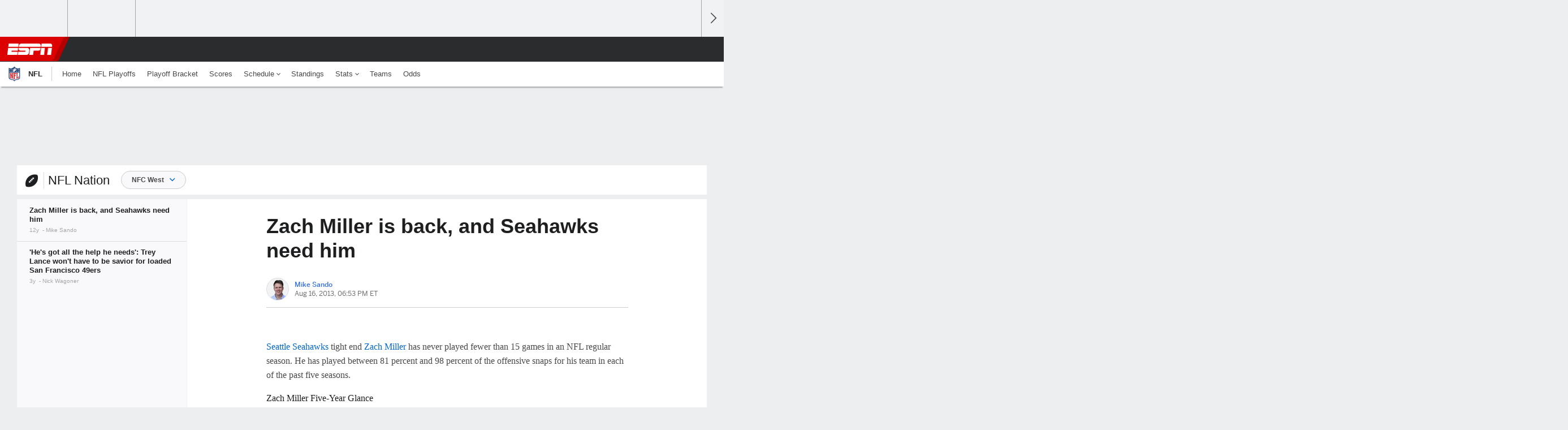

--- FILE ---
content_type: text/html;charset=UTF-8
request_url: https://www.espn.com/blog/nfcwest/post/_/id/106714/zach-miller-is-back-and-seahawks-need-him
body_size: 32238
content:

	<!DOCTYPE html>
	<html class="no-icon-fonts" lang="en">
	<head>
		<meta http-equiv="content-type" content="text/html; charset=UTF-8" />
<meta http-equiv="x-ua-compatible" content="IE=edge,chrome=1" />
<meta name="viewport" content="initial-scale=1.0, maximum-scale=1.0, user-scalable=no">
<meta name="referrer" content="origin-when-cross-origin">
<link rel="canonical" href="https://www.espn.com/blog/nfcwest/post/_/id/106714/zach-miller-is-back-and-seahawks-need-him" />
<title>Zach Miller is back, and Seahawks need him - ESPN - NFC West- ESPN</title>
<meta name="description" content="Seattle Seahawks tight end Zach Miller has never played fewer than 15 games in an NFL regular season. He has played between 81 percent and 98 percent of the offensive snaps for his team in each of the past five seasons." />
<link rel="manifest" href="/manifest.json">
<meta name="DC.date.issued" content="2013-08-16T22:53:56Z">
<meta property="fb:app_id" content="116656161708917" />
<meta property="og:site_name" content="ESPN.com" />
<meta property="og:url" content="https://www.espn.com/blog/nfcwest/post/_/id/106714/zach-miller-is-back-and-seahawks-need-him" />
<meta property="og:title" content="Zach Miller is back, and Seahawks need him"/>
<meta property="og:description" content="Seattle Seahawks tight end Zach Miller has never played fewer than 15 games in an NFL regular season. He has played between 81 percent and 98 percent of the offensive snaps for his team in each of the past five seasons." />
<meta property="og:image" content="https://a1.espncdn.com/combiner/i?img=%2Fi%2Fespn%2Fespn_logos%2Fespn_red.png"/>
<meta property="og:image:width" content="1200" />
<meta property="og:image:height" content="630" />
<meta property="og:type" content="article" />
<meta property="article:opinion" content="false" />
<meta property="article:content_tier" content="free" />
<meta property="fb:pages" content="104266592953439" />
<meta name="twitter:site" content="espn" />
<meta name="twitter:url" content="https://www.espn.com/blog/nfcwest/post/_/id/106714/zach-miller-is-back-and-seahawks-need-him" />
<meta name="twitter:title" content="Zach Miller is back, and Seahawks need him"/>
<meta name="twitter:description" content="Seattle Seahawks tight end Zach Miller has never played fewer than 15 games in an NFL regular season. He has played between 81 percent and 98 percent of the offensive snaps for his team in each of the past five seasons." />
<meta name="twitter:card" content="summary">
<meta name="twitter:app:name:iphone" content="ESPN"/>
<meta name="twitter:app:id:iphone" content="317469184"/>
<meta name="twitter:app:name:googleplay" content="ESPN"/>
<meta name="twitter:app:id:googleplay" content="com.espn.score_center"/>
<meta name="title" content="Zach Miller is back, and Seahawks need him - ESPN - NFC West- ESPN"/>
<meta name="medium" content="article" />
<meta name="apple-itunes-app" content="app-id=317469184, app-argument=sportscenter://x-callback-url/showStory?uid=14-106714-3&type=nowItem"/>

<!-- Indicate preferred brand name for Google to display -->
<script type="application/ld+json">
	{
		"@context": "https://schema.org",
		"@type":    "WebSite",
		"name":     "ESPN",
		"url":      "https://www.espn.com/"
		
	}
</script>




<script type="application/ld+json">{"@context":"http://schema.org","@type":"NewsArticle","mainEntityOfPage":{"@type":"WebPage","@id":"https://www.espn.com/blog/nfcwest/post/_/id/106714/zach-miller-is-back-and-seahawks-need-him"},"headline":"Zach Miller is back, and Seahawks need him - ESPN - NFC West- ESPN","description":"Seattle Seahawks tight end Zach Miller has never played fewer than 15 games in an NFL regular season. He has played between 81 percent and 98 percent of the offensive snaps for his team in each of the past five seasons.","datePublished":"2013-08-16T22:53:56Z","dateModified":"2013-08-16T22:53:56Z","image":{"@type":"ImageObject","url":"https://a.espncdn.com/i/espn/espn_logos/espn_red.png","width":1200,"height":630},"author":{"@type":"Person","name":"Mike Sando","url":"http://search.espn.com/mike-sando/"},"publisher":{"@type":"organization","name":"ESPN","logo":{"@type":"ImageObject","url":"https://a.espncdn.com/combiner/i?img=/i/espn/espn_logos/amp/ESPN_amp.png&w=600&h=60","width":107,"height":60}}}</script><link rel="preload" as="font" type="font/woff2" href="https://a.espncdn.com/fonts/1.0.74/ESPNIcons/ESPNIcons.woff2" crossorigin/><!--
<PageMap>
	<DataObject type="document">
		<Attribute name="title">Zach Miller is back, and Seahawks need him</Attribute>
	</DataObject>
	<DataObject type="thumbnail">
		<Attribute name="src" value="https://a1.espncdn.com/combiner/i?img=%2Fi%2Fespn%2Fespn_logos%2Fespn_red.png" />
		<Attribute name="width" value="1200" />
		<Attribute name="height" value="630" />
	</DataObject>
</PageMap>
-->
<script>
	try{
		__dataLayer = window.__dataLayer || {}; 
		__dataLayer.visitor = __dataLayer.visitor || {};
		__dataLayer.visitor.consent = Object.assign({ isAnonymous: !1 }, JSON.parse(localStorage.getItem("consentToken")).data);
	}catch(e){}
</script>

<script type="text/javascript" src="https://dcf.espn.com/TWDC-DTCI/prod/Bootstrap.js"></script>

<script type="text/javascript">
;(function(){

function rc(a){for(var b=a+"=",c=document.cookie.split(";"),d=0;d<c.length;d++){for(var e=c[d];" "===e.charAt(0);)e=e.substring(1,e.length);if(0===e.indexOf(b))return e.substring(b.length,e.length)}return null}var _nr=!1,_nrCookie=rc("_nr");null!==_nrCookie?"1"===_nrCookie&&(_nr=!0):Math.floor(100*Math.random())+1===13?(_nr=!0,document.cookie="_nr=1; path=/"):(_nr=!1,document.cookie="_nr=0; path=/");_nr&&(function(){;window.NREUM||(NREUM={});NREUM.init={privacy:{cookies_enabled:true},ajax:{deny_list:["bam.nr-data.net"]}};
;NREUM.loader_config={accountID:"459463",trustKey:"486618",agentID:"4434370",licenseKey:"NRBR-0abaca59ac0e8679fd6",applicationID:"3785502"};
;NREUM.info={beacon:"bam.nr-data.net",errorBeacon:"bam.nr-data.net",licenseKey:"NRBR-0abaca59ac0e8679fd6",applicationID:"3785502",sa:1};
;(()=>{"use strict";var e,t,n={8768:(e,t,n)=>{n.d(t,{T:()=>r,p:()=>i});const r=/(iPad|iPhone|iPod)/g.test(navigator.userAgent),i=r&&Boolean("undefined"==typeof SharedWorker)},880:(e,t,n)=>{n.d(t,{P_:()=>f,Mt:()=>p,C5:()=>s,DL:()=>m,OP:()=>_,lF:()=>E,Yu:()=>y,Dg:()=>g,CX:()=>c,GE:()=>b,sU:()=>j});var r=n(6797),i=n(4286);const o={beacon:r.ce.beacon,errorBeacon:r.ce.errorBeacon,licenseKey:void 0,applicationID:void 0,sa:void 0,queueTime:void 0,applicationTime:void 0,ttGuid:void 0,user:void 0,account:void 0,product:void 0,extra:void 0,jsAttributes:{},userAttributes:void 0,atts:void 0,transactionName:void 0,tNamePlain:void 0},a={};function s(e){if(!e)throw new Error("All info objects require an agent identifier!");if(!a[e])throw new Error("Info for ".concat(e," was never set"));return a[e]}function c(e,t){if(!e)throw new Error("All info objects require an agent identifier!");a[e]=(0,i.D)(t,o),(0,r.Qy)(e,a[e],"info")}var u=n(2797);const d=()=>{const e={blockSelector:"[data-nr-block]",maskInputOptions:{password:!0}};return{allow_bfcache:!0,privacy:{cookies_enabled:!0},ajax:{deny_list:void 0,enabled:!0,harvestTimeSeconds:10},distributed_tracing:{enabled:void 0,exclude_newrelic_header:void 0,cors_use_newrelic_header:void 0,cors_use_tracecontext_headers:void 0,allowed_origins:void 0},session:{domain:void 0,expiresMs:u.oD,inactiveMs:u.Hb},ssl:void 0,obfuscate:void 0,jserrors:{enabled:!0,harvestTimeSeconds:10},metrics:{enabled:!0},page_action:{enabled:!0,harvestTimeSeconds:30},page_view_event:{enabled:!0},page_view_timing:{enabled:!0,harvestTimeSeconds:30,long_task:!1},session_trace:{enabled:!0,harvestTimeSeconds:10},session_replay:{enabled:!1,harvestTimeSeconds:60,sampleRate:.1,errorSampleRate:.1,maskTextSelector:"*",maskAllInputs:!0,get blockClass(){return"nr-block"},get ignoreClass(){return"nr-ignore"},get maskTextClass(){return"nr-mask"},get blockSelector(){return e.blockSelector},set blockSelector(t){e.blockSelector+=",".concat(t)},get maskInputOptions(){return e.maskInputOptions},set maskInputOptions(t){e.maskInputOptions={...t,password:!0}}},spa:{enabled:!0,harvestTimeSeconds:10}}},l={};function f(e){if(!e)throw new Error("All configuration objects require an agent identifier!");if(!l[e])throw new Error("Configuration for ".concat(e," was never set"));return l[e]}function g(e,t){if(!e)throw new Error("All configuration objects require an agent identifier!");l[e]=(0,i.D)(t,d()),(0,r.Qy)(e,l[e],"config")}function p(e,t){if(!e)throw new Error("All configuration objects require an agent identifier!");var n=f(e);if(n){for(var r=t.split("."),i=0;i<r.length-1;i++)if("object"!=typeof(n=n[r[i]]))return;n=n[r[r.length-1]]}return n}const h={accountID:void 0,trustKey:void 0,agentID:void 0,licenseKey:void 0,applicationID:void 0,xpid:void 0},v={};function m(e){if(!e)throw new Error("All loader-config objects require an agent identifier!");if(!v[e])throw new Error("LoaderConfig for ".concat(e," was never set"));return v[e]}function b(e,t){if(!e)throw new Error("All loader-config objects require an agent identifier!");v[e]=(0,i.D)(t,h),(0,r.Qy)(e,v[e],"loader_config")}const y=(0,r.mF)().o;var w=n(2374),A=n(1651);const x={buildEnv:A.Re,bytesSent:{},queryBytesSent:{},customTransaction:void 0,disabled:!1,distMethod:A.gF,isolatedBacklog:!1,loaderType:void 0,maxBytes:3e4,offset:Math.floor(w._A?.performance?.timeOrigin||w._A?.performance?.timing?.navigationStart||Date.now()),onerror:void 0,origin:""+w._A.location,ptid:void 0,releaseIds:{},session:void 0,xhrWrappable:"function"==typeof w._A.XMLHttpRequest?.prototype?.addEventListener,version:A.q4},D={};function _(e){if(!e)throw new Error("All runtime objects require an agent identifier!");if(!D[e])throw new Error("Runtime for ".concat(e," was never set"));return D[e]}function j(e,t){if(!e)throw new Error("All runtime objects require an agent identifier!");D[e]=(0,i.D)(t,x),(0,r.Qy)(e,D[e],"runtime")}function E(e){return function(e){try{const t=s(e);return!!t.licenseKey&&!!t.errorBeacon&&!!t.applicationID}catch(e){return!1}}(e)}},4286:(e,t,n)=>{n.d(t,{D:()=>i});var r=n(8610);function i(e,t){try{if(!e||"object"!=typeof e)return(0,r.Z)("Setting a Configurable requires an object as input");if(!t||"object"!=typeof t)return(0,r.Z)("Setting a Configurable requires a model to set its initial properties");const n=Object.create(Object.getPrototypeOf(t),Object.getOwnPropertyDescriptors(t)),o=0===Object.keys(n).length?e:n;for(let a in o)if(void 0!==e[a])try{"object"==typeof e[a]&&"object"==typeof t[a]?n[a]=i(e[a],t[a]):n[a]=e[a]}catch(e){(0,r.Z)("An error occurred while setting a property of a Configurable",e)}return n}catch(e){(0,r.Z)("An error occured while setting a Configurable",e)}}},1651:(e,t,n)=>{n.d(t,{Re:()=>i,gF:()=>o,q4:()=>r});const r="1.234.0",i="PROD",o="CDN"},9557:(e,t,n)=>{n.d(t,{w:()=>o});var r=n(8610);const i={agentIdentifier:"",ee:void 0};class o{constructor(e){try{if("object"!=typeof e)return(0,r.Z)("shared context requires an object as input");this.sharedContext={},Object.assign(this.sharedContext,i),Object.entries(e).forEach((e=>{let[t,n]=e;Object.keys(i).includes(t)&&(this.sharedContext[t]=n)}))}catch(e){(0,r.Z)("An error occured while setting SharedContext",e)}}}},4329:(e,t,n)=>{n.d(t,{L:()=>d,R:()=>c});var r=n(3752),i=n(7022),o=n(4045),a=n(2325);const s={};function c(e,t){const n={staged:!1,priority:a.p[t]||0};u(e),s[e].get(t)||s[e].set(t,n)}function u(e){e&&(s[e]||(s[e]=new Map))}function d(){let e=arguments.length>0&&void 0!==arguments[0]?arguments[0]:"",t=arguments.length>1&&void 0!==arguments[1]?arguments[1]:"feature";if(u(e),!e||!s[e].get(t))return a(t);s[e].get(t).staged=!0;const n=[...s[e]];function a(t){const n=e?r.ee.get(e):r.ee,a=o.X.handlers;if(n.backlog&&a){var s=n.backlog[t],c=a[t];if(c){for(var u=0;s&&u<s.length;++u)l(s[u],c);(0,i.D)(c,(function(e,t){(0,i.D)(t,(function(t,n){n[0].on(e,n[1])}))}))}delete a[t],n.backlog[t]=null,n.emit("drain-"+t,[])}}n.every((e=>{let[t,n]=e;return n.staged}))&&(n.sort(((e,t)=>e[1].priority-t[1].priority)),n.forEach((e=>{let[t]=e;a(t)})))}function l(e,t){var n=e[1];(0,i.D)(t[n],(function(t,n){var r=e[0];if(n[0]===r){var i=n[1],o=e[3],a=e[2];i.apply(o,a)}}))}},3752:(e,t,n)=>{n.d(t,{ee:()=>u});var r=n(6797),i=n(3916),o=n(7022),a=n(880),s="nr@context";let c=(0,r.fP)();var u;function d(){}function l(){return new d}function f(){u.aborted=!0,u.backlog={}}c.ee?u=c.ee:(u=function e(t,n){var r={},c={},g={},p=!1;try{p=16===n.length&&(0,a.OP)(n).isolatedBacklog}catch(e){}var h={on:b,addEventListener:b,removeEventListener:y,emit:m,get:A,listeners:w,context:v,buffer:x,abort:f,aborted:!1,isBuffering:D,debugId:n,backlog:p?{}:t&&"object"==typeof t.backlog?t.backlog:{}};return h;function v(e){return e&&e instanceof d?e:e?(0,i.X)(e,s,l):l()}function m(e,n,r,i,o){if(!1!==o&&(o=!0),!u.aborted||i){t&&o&&t.emit(e,n,r);for(var a=v(r),s=w(e),d=s.length,l=0;l<d;l++)s[l].apply(a,n);var f=_()[c[e]];return f&&f.push([h,e,n,a]),a}}function b(e,t){r[e]=w(e).concat(t)}function y(e,t){var n=r[e];if(n)for(var i=0;i<n.length;i++)n[i]===t&&n.splice(i,1)}function w(e){return r[e]||[]}function A(t){return g[t]=g[t]||e(h,t)}function x(e,t){var n=_();h.aborted||(0,o.D)(e,(function(e,r){t=t||"feature",c[r]=t,t in n||(n[t]=[])}))}function D(e){return!!_()[c[e]]}function _(){return h.backlog}}(void 0,"globalEE"),c.ee=u)},9252:(e,t,n)=>{n.d(t,{E:()=>r,p:()=>i});var r=n(3752).ee.get("handle");function i(e,t,n,i,o){o?(o.buffer([e],i),o.emit(e,t,n)):(r.buffer([e],i),r.emit(e,t,n))}},4045:(e,t,n)=>{n.d(t,{X:()=>o});var r=n(9252);o.on=a;var i=o.handlers={};function o(e,t,n,o){a(o||r.E,i,e,t,n)}function a(e,t,n,i,o){o||(o="feature"),e||(e=r.E);var a=t[o]=t[o]||{};(a[n]=a[n]||[]).push([e,i])}},8544:(e,t,n)=>{n.d(t,{bP:()=>s,iz:()=>c,m$:()=>a});var r=n(2374);let i=!1,o=!1;try{const e={get passive(){return i=!0,!1},get signal(){return o=!0,!1}};r._A.addEventListener("test",null,e),r._A.removeEventListener("test",null,e)}catch(e){}function a(e,t){return i||o?{capture:!!e,passive:i,signal:t}:!!e}function s(e,t){let n=arguments.length>2&&void 0!==arguments[2]&&arguments[2],r=arguments.length>3?arguments[3]:void 0;window.addEventListener(e,t,a(n,r))}function c(e,t){let n=arguments.length>2&&void 0!==arguments[2]&&arguments[2],r=arguments.length>3?arguments[3]:void 0;document.addEventListener(e,t,a(n,r))}},5526:(e,t,n)=>{n.d(t,{Rl:()=>a,ky:()=>s});var r=n(2374);const i="xxxxxxxx-xxxx-4xxx-yxxx-xxxxxxxxxxxx";function o(e,t){return e?15&e[t]:16*Math.random()|0}function a(){const e=r._A?.crypto||r._A?.msCrypto;let t,n=0;return e&&e.getRandomValues&&(t=e.getRandomValues(new Uint8Array(31))),i.split("").map((e=>"x"===e?o(t,++n).toString(16):"y"===e?(3&o()|8).toString(16):e)).join("")}function s(e){const t=r._A?.crypto||r._A?.msCrypto;let n,i=0;t&&t.getRandomValues&&(n=t.getRandomValues(new Uint8Array(31)));const a=[];for(var s=0;s<e;s++)a.push(o(n,++i).toString(16));return a.join("")}},2797:(e,t,n)=>{n.d(t,{Bq:()=>r,Hb:()=>o,oD:()=>i});const r="NRBA",i=144e5,o=18e5},2053:(e,t,n)=>{function r(){return Math.round(performance.now())}n.d(t,{z:()=>r})},8610:(e,t,n)=>{function r(e,t){"function"==typeof console.warn&&(console.warn("New Relic: ".concat(e)),t&&console.warn(t))}n.d(t,{Z:()=>r})},7269:(e,t,n)=>{n.d(t,{N:()=>u,T:()=>d});var r=n(7022),i=n(3752),o=n(9252),a=n(4329),s=n(2325);const c={stn:[s.D.sessionTrace],err:[s.D.jserrors,s.D.metrics],ins:[s.D.pageAction],spa:[s.D.spa],sr:[s.D.sessionReplay]};function u(e,t){var n=i.ee.get(t);e&&"object"==typeof e&&((0,r.D)(e,(function(e,t){if(!t)return(c[e]||[]).forEach((t=>{(0,o.p)("block-"+e,[],void 0,t,n)}));d[e]||((0,o.p)("feat-"+e,[],void 0,c[e],n),d[e]=!0)})),(0,a.L)(t,s.D.pageViewEvent))}const d={}},3916:(e,t,n)=>{n.d(t,{X:()=>i});var r=Object.prototype.hasOwnProperty;function i(e,t,n){if(r.call(e,t))return e[t];var i=n();if(Object.defineProperty&&Object.keys)try{return Object.defineProperty(e,t,{value:i,writable:!0,enumerable:!1}),i}catch(e){}return e[t]=i,i}},2374:(e,t,n)=>{n.d(t,{FN:()=>a,_A:()=>o,il:()=>r,v6:()=>i});const r=Boolean("undefined"!=typeof window&&window.document),i=Boolean("undefined"!=typeof WorkerGlobalScope&&self.navigator instanceof WorkerNavigator);let o=(()=>{if(r)return window;if(i){if("undefined"!=typeof globalThis&&globalThis instanceof WorkerGlobalScope)return globalThis;if(self instanceof WorkerGlobalScope)return self}throw new Error('New Relic browser agent shutting down due to error: Unable to locate global scope. This is possibly due to code redefining browser global variables like "self" and "window".')})();const a=""+o.location},7022:(e,t,n)=>{n.d(t,{D:()=>r});const r=(e,t)=>Object.entries(e||{}).map((e=>{let[n,r]=e;return t(n,r)}))},2438:(e,t,n)=>{n.d(t,{P:()=>o});var r=n(3752);const i=()=>{const e=new WeakSet;return(t,n)=>{if("object"==typeof n&&null!==n){if(e.has(n))return;e.add(n)}return n}};function o(e){try{return JSON.stringify(e,i())}catch(e){try{r.ee.emit("internal-error",[e])}catch(e){}}}},2650:(e,t,n)=>{n.d(t,{K:()=>a,b:()=>o});var r=n(8544);function i(){return"undefined"==typeof document||"complete"===document.readyState}function o(e,t){if(i())return e();(0,r.bP)("load",e,t)}function a(e){if(i())return e();(0,r.iz)("DOMContentLoaded",e)}},6797:(e,t,n)=>{n.d(t,{EZ:()=>u,Qy:()=>c,ce:()=>o,fP:()=>a,gG:()=>d,mF:()=>s});var r=n(2053),i=n(2374);const o={beacon:"bam.nr-data.net",errorBeacon:"bam.nr-data.net"};function a(){return i._A.NREUM||(i._A.NREUM={}),void 0===i._A.newrelic&&(i._A.newrelic=i._A.NREUM),i._A.NREUM}function s(){let e=a();return e.o||(e.o={ST:i._A.setTimeout,SI:i._A.setImmediate,CT:i._A.clearTimeout,XHR:i._A.XMLHttpRequest,REQ:i._A.Request,EV:i._A.Event,PR:i._A.Promise,MO:i._A.MutationObserver,FETCH:i._A.fetch}),e}function c(e,t,n){let i=a();const o=i.initializedAgents||{},s=o[e]||{};return Object.keys(s).length||(s.initializedAt={ms:(0,r.z)(),date:new Date}),i.initializedAgents={...o,[e]:{...s,[n]:t}},i}function u(e,t){a()[e]=t}function d(){return function(){let e=a();const t=e.info||{};e.info={beacon:o.beacon,errorBeacon:o.errorBeacon,...t}}(),function(){let e=a();const t=e.init||{};e.init={...t}}(),s(),function(){let e=a();const t=e.loader_config||{};e.loader_config={...t}}(),a()}},6998:(e,t,n)=>{n.d(t,{N:()=>i});var r=n(8544);function i(e){let t=arguments.length>1&&void 0!==arguments[1]&&arguments[1],n=arguments.length>2?arguments[2]:void 0,i=arguments.length>3?arguments[3]:void 0;return void(0,r.iz)("visibilitychange",(function(){if(t)return void("hidden"==document.visibilityState&&e());e(document.visibilityState)}),n,i)}},6034:(e,t,n)=>{n.d(t,{gF:()=>o,mY:()=>i,t9:()=>r,vz:()=>s,xS:()=>a});const r=n(2325).D.metrics,i="sm",o="cm",a="storeSupportabilityMetrics",s="storeEventMetrics"},2484:(e,t,n)=>{n.d(t,{Dz:()=>i,OJ:()=>a,qw:()=>o,t9:()=>r});const r=n(2325).D.pageViewEvent,i="firstbyte",o="domcontent",a="windowload"},6382:(e,t,n)=>{n.d(t,{t:()=>r});const r=n(2325).D.pageViewTiming},1509:(e,t,n)=>{n.d(t,{W:()=>o});var r=n(880),i=n(3752);class o{constructor(e,t,n){this.agentIdentifier=e,this.aggregator=t,this.ee=i.ee.get(e,(0,r.OP)(this.agentIdentifier).isolatedBacklog),this.featureName=n,this.blocked=!1}}},3975:(e,t,n)=>{n.d(t,{j:()=>v});var r=n(2325),i=n(880),o=n(9252),a=n(3752),s=n(2053),c=n(4329),u=n(2650),d=n(2374),l=n(8610),f=n(6034),g=n(6797);function p(){const e=(0,g.gG)();["setErrorHandler","finished","addToTrace","inlineHit","addRelease","addPageAction","setCurrentRouteName","setPageViewName","setCustomAttribute","interaction","noticeError","setUserId"].forEach((t=>{e[t]=function(){for(var n=arguments.length,r=new Array(n),i=0;i<n;i++)r[i]=arguments[i];return function(t){for(var n=arguments.length,r=new Array(n>1?n-1:0),i=1;i<n;i++)r[i-1]=arguments[i];let o=[];return Object.values(e.initializedAgents).forEach((e=>{e.exposed&&e.api[t]&&o.push(e.api[t](...r))})),o.length>1?o:o[0]}(t,...r)}}))}var h=n(7269);function v(e){let t=arguments.length>1&&void 0!==arguments[1]?arguments[1]:{},v=arguments.length>2?arguments[2]:void 0,m=arguments.length>3?arguments[3]:void 0,{init:b,info:y,loader_config:w,runtime:A={loaderType:v},exposed:x=!0}=t;const D=(0,g.gG)();y||(b=D.init,y=D.info,w=D.loader_config),(0,i.Dg)(e,b||{}),(0,i.GE)(e,w||{}),(0,i.sU)(e,A),y.jsAttributes??={},d.v6&&(y.jsAttributes.isWorker=!0),(0,i.CX)(e,y),p();const _=function(e,t){t||(0,c.R)(e,"api");const g={};var p=a.ee.get(e),h=p.get("tracer"),v="api-",m=v+"ixn-";function b(t,n,r,o){const a=(0,i.C5)(e);return null===n?delete a.jsAttributes[t]:(0,i.CX)(e,{...a,jsAttributes:{...a.jsAttributes,[t]:n}}),A(v,r,!0,o||null===n?"session":void 0)(t,n)}function y(){}["setErrorHandler","finished","addToTrace","inlineHit","addRelease"].forEach((e=>g[e]=A(v,e,!0,"api"))),g.addPageAction=A(v,"addPageAction",!0,r.D.pageAction),g.setCurrentRouteName=A(v,"routeName",!0,r.D.spa),g.setPageViewName=function(t,n){if("string"==typeof t)return"/"!==t.charAt(0)&&(t="/"+t),(0,i.OP)(e).customTransaction=(n||"http://custom.transaction")+t,A(v,"setPageViewName",!0)()},g.setCustomAttribute=function(e,t){let n=arguments.length>2&&void 0!==arguments[2]&&arguments[2];if("string"==typeof e){if(["string","number"].includes(typeof t)||null===t)return b(e,t,"setCustomAttribute",n);(0,l.Z)("Failed to execute setCustomAttribute.\nNon-null value must be a string or number type, but a type of <".concat(typeof t,"> was provided."))}else(0,l.Z)("Failed to execute setCustomAttribute.\nName must be a string type, but a type of <".concat(typeof e,"> was provided."))},g.setUserId=function(e){if("string"==typeof e||null===e)return b("enduser.id",e,"setUserId",!0);(0,l.Z)("Failed to execute setUserId.\nNon-null value must be a string type, but a type of <".concat(typeof e,"> was provided."))},g.interaction=function(){return(new y).get()};var w=y.prototype={createTracer:function(e,t){var n={},i=this,a="function"==typeof t;return(0,o.p)(m+"tracer",[(0,s.z)(),e,n],i,r.D.spa,p),function(){if(h.emit((a?"":"no-")+"fn-start",[(0,s.z)(),i,a],n),a)try{return t.apply(this,arguments)}catch(e){throw h.emit("fn-err",[arguments,this,"string"==typeof e?new Error(e):e],n),e}finally{h.emit("fn-end",[(0,s.z)()],n)}}}};function A(e,t,n,i){return function(){return(0,o.p)(f.xS,["API/"+t+"/called"],void 0,r.D.metrics,p),i&&(0,o.p)(e+t,[(0,s.z)(),...arguments],n?null:this,i,p),n?void 0:this}}function x(){n.e(439).then(n.bind(n,5692)).then((t=>{let{setAPI:n}=t;n(e),(0,c.L)(e,"api")})).catch((()=>(0,l.Z)("Downloading runtime APIs failed...")))}return["actionText","setName","setAttribute","save","ignore","onEnd","getContext","end","get"].forEach((e=>{w[e]=A(m,e,void 0,r.D.spa)})),g.noticeError=function(e,t){"string"==typeof e&&(e=new Error(e)),(0,o.p)(f.xS,["API/noticeError/called"],void 0,r.D.metrics,p),(0,o.p)("err",[e,(0,s.z)(),!1,t],void 0,r.D.jserrors,p)},d.v6?x():(0,u.b)((()=>x()),!0),g}(e,m);return(0,g.Qy)(e,_,"api"),(0,g.Qy)(e,x,"exposed"),(0,g.EZ)("activatedFeatures",h.T),_}},2325:(e,t,n)=>{n.d(t,{D:()=>r,p:()=>i});const r={ajax:"ajax",jserrors:"jserrors",metrics:"metrics",pageAction:"page_action",pageViewEvent:"page_view_event",pageViewTiming:"page_view_timing",sessionReplay:"session_replay",sessionTrace:"session_trace",spa:"spa"},i={[r.pageViewEvent]:1,[r.pageViewTiming]:2,[r.metrics]:3,[r.jserrors]:4,[r.ajax]:5,[r.sessionTrace]:6,[r.pageAction]:7,[r.spa]:8,[r.sessionReplay]:9}}},r={};function i(e){var t=r[e];if(void 0!==t)return t.exports;var o=r[e]={exports:{}};return n[e](o,o.exports,i),o.exports}i.m=n,i.d=(e,t)=>{for(var n in t)i.o(t,n)&&!i.o(e,n)&&Object.defineProperty(e,n,{enumerable:!0,get:t[n]})},i.f={},i.e=e=>Promise.all(Object.keys(i.f).reduce(((t,n)=>(i.f[n](e,t),t)),[])),i.u=e=>(({78:"page_action-aggregate",147:"metrics-aggregate",193:"session_trace-aggregate",242:"session-manager",317:"jserrors-aggregate",348:"page_view_timing-aggregate",412:"lazy-feature-loader",439:"async-api",538:"recorder",590:"session_replay-aggregate",675:"compressor",786:"page_view_event-aggregate",873:"spa-aggregate",898:"ajax-aggregate"}[e]||e)+"."+{78:"e03e2220",147:"75d6a08d",193:"715c3096",242:"9219a813",286:"d701d70f",317:"8c74e315",348:"ad791b05",412:"fe5af5d1",439:"bbe52263",538:"1b18459f",590:"36b41a12",646:"c6971123",675:"ae9f91a8",786:"e157f7ce",873:"e1bcad73",898:"716f46cf"}[e]+"-1.234.0.min.js"),i.o=(e,t)=>Object.prototype.hasOwnProperty.call(e,t),e={},t="NRBA:",i.l=(n,r,o,a)=>{if(e[n])e[n].push(r);else{var s,c;if(void 0!==o)for(var u=document.getElementsByTagName("script"),d=0;d<u.length;d++){var l=u[d];if(l.getAttribute("src")==n||l.getAttribute("data-webpack")==t+o){s=l;break}}s||(c=!0,(s=document.createElement("script")).charset="utf-8",s.timeout=120,i.nc&&s.setAttribute("nonce",i.nc),s.setAttribute("data-webpack",t+o),s.src=n),e[n]=[r];var f=(t,r)=>{s.onerror=s.onload=null,clearTimeout(g);var i=e[n];if(delete e[n],s.parentNode&&s.parentNode.removeChild(s),i&&i.forEach((e=>e(r))),t)return t(r)},g=setTimeout(f.bind(null,void 0,{type:"timeout",target:s}),12e4);s.onerror=f.bind(null,s.onerror),s.onload=f.bind(null,s.onload),c&&document.head.appendChild(s)}},i.r=e=>{"undefined"!=typeof Symbol&&Symbol.toStringTag&&Object.defineProperty(e,Symbol.toStringTag,{value:"Module"}),Object.defineProperty(e,"__esModule",{value:!0})},i.j=35,i.p="https://js-agent.newrelic.com/",(()=>{var e={35:0,266:0};i.f.j=(t,n)=>{var r=i.o(e,t)?e[t]:void 0;if(0!==r)if(r)n.push(r[2]);else{var o=new Promise(((n,i)=>r=e[t]=[n,i]));n.push(r[2]=o);var a=i.p+i.u(t),s=new Error;i.l(a,(n=>{if(i.o(e,t)&&(0!==(r=e[t])&&(e[t]=void 0),r)){var o=n&&("load"===n.type?"missing":n.type),a=n&&n.target&&n.target.src;s.message="Loading chunk "+t+" failed.\n("+o+": "+a+")",s.name="ChunkLoadError",s.type=o,s.request=a,r[1](s)}}),"chunk-"+t,t)}};var t=(t,n)=>{var r,o,[a,s,c]=n,u=0;if(a.some((t=>0!==e[t]))){for(r in s)i.o(s,r)&&(i.m[r]=s[r]);if(c)c(i)}for(t&&t(n);u<a.length;u++)o=a[u],i.o(e,o)&&e[o]&&e[o][0](),e[o]=0},n=window.webpackChunkNRBA=window.webpackChunkNRBA||[];n.forEach(t.bind(null,0)),n.push=t.bind(null,n.push.bind(n))})();var o={};(()=>{i.r(o);var e=i(2325),t=i(880);const n=Object.values(e.D);function r(e){const r={};return n.forEach((n=>{r[n]=function(e,n){return!1!==(0,t.Mt)(n,"".concat(e,".enabled"))}(n,e)})),r}var a=i(3975);var s=i(9252),c=i(8768),u=i(4329),d=i(1509),l=i(2650),f=i(2374),g=i(8610);class p extends d.W{constructor(e,t,n){let r=!(arguments.length>3&&void 0!==arguments[3])||arguments[3];super(e,t,n),this.hasAggregator=!1,this.auto=r,this.abortHandler,r&&(0,u.R)(e,n)}importAggregator(n){if(this.hasAggregator||!this.auto)return;let r,o;this.hasAggregator=!0,!0!==(0,t.Mt)(this.agentIdentifier,"privacy.cookies_enabled")||f.v6||(o=Promise.all([i.e(286),i.e(242)]).then(i.bind(i,3289)).catch((e=>{(0,g.Z)("failed to import the session manager",e)})));const a=async()=>{try{if(o&&!r){const{setupAgentSession:e}=await o;r=e(this.agentIdentifier)}if(!function(t,n){return t!==e.D.sessionReplay||(!!n?.isNew||!!n?.state.sessionReplayActive)}(this.featureName,r))return void(0,u.L)(this.agentIdentifier,this.featureName);const{lazyFeatureLoader:t}=await i.e(412).then(i.bind(i,3160)),{Aggregate:a}=await t(this.featureName,"aggregate");new a(this.agentIdentifier,this.aggregator,n)}catch(e){(0,g.Z)("Downloading ".concat(this.featureName," failed..."),e),this.abortHandler?.()}};f.v6?a():(0,l.b)((()=>a()),!0)}}var h=i(2484),v=i(2053);class m extends p{static featureName=h.t9;constructor(n,r){let i=!(arguments.length>2&&void 0!==arguments[2])||arguments[2];if(super(n,r,h.t9,i),("undefined"==typeof PerformanceNavigationTiming||c.T)&&"undefined"!=typeof PerformanceTiming){const r=(0,t.OP)(n);r[h.Dz]=Math.max(Date.now()-r.offset,0),(0,l.K)((()=>r[h.qw]=Math.max((0,v.z)()-r[h.Dz],0))),(0,l.b)((()=>{const t=(0,v.z)();r[h.OJ]=Math.max(t-r[h.Dz],0),(0,s.p)("timing",["load",t],void 0,e.D.pageViewTiming,this.ee)}))}this.importAggregator()}}var b=i(9557),y=i(7022);class w extends b.w{constructor(e){super(e),this.aggregatedData={}}store(e,t,n,r,i){var o=this.getBucket(e,t,n,i);return o.metrics=function(e,t){t||(t={count:0});return t.count+=1,(0,y.D)(e,(function(e,n){t[e]=A(n,t[e])})),t}(r,o.metrics),o}merge(e,t,n,r,i){var o=this.getBucket(e,t,r,i);if(o.metrics){var a=o.metrics;a.count+=n.count,(0,y.D)(n,(function(e,t){if("count"!==e){var r=a[e],i=n[e];i&&!i.c?a[e]=A(i.t,r):a[e]=function(e,t){if(!t)return e;t.c||(t=x(t.t));return t.min=Math.min(e.min,t.min),t.max=Math.max(e.max,t.max),t.t+=e.t,t.sos+=e.sos,t.c+=e.c,t}(i,a[e])}}))}else o.metrics=n}storeMetric(e,t,n,r){var i=this.getBucket(e,t,n);return i.stats=A(r,i.stats),i}getBucket(e,t,n,r){this.aggregatedData[e]||(this.aggregatedData[e]={});var i=this.aggregatedData[e][t];return i||(i=this.aggregatedData[e][t]={params:n||{}},r&&(i.custom=r)),i}get(e,t){return t?this.aggregatedData[e]&&this.aggregatedData[e][t]:this.aggregatedData[e]}take(e){for(var t={},n="",r=!1,i=0;i<e.length;i++)t[n=e[i]]=D(this.aggregatedData[n]),t[n].length&&(r=!0),delete this.aggregatedData[n];return r?t:null}}function A(e,t){return null==e?function(e){e?e.c++:e={c:1};return e}(t):t?(t.c||(t=x(t.t)),t.c+=1,t.t+=e,t.sos+=e*e,e>t.max&&(t.max=e),e<t.min&&(t.min=e),t):{t:e}}function x(e){return{t:e,min:e,max:e,sos:e*e,c:1}}function D(e){return"object"!=typeof e?[]:(0,y.D)(e,_)}function _(e,t){return t}var j=i(6797),E=i(5526),k=i(2438);var T=i(6998),N=i(8544),P=i(6382);class S extends p{static featureName=P.t;constructor(e,n){let r=!(arguments.length>2&&void 0!==arguments[2])||arguments[2];super(e,n,P.t,r),f.il&&((0,t.OP)(e).initHidden=Boolean("hidden"===document.visibilityState),(0,T.N)((()=>(0,s.p)("docHidden",[(0,v.z)()],void 0,P.t,this.ee)),!0),(0,N.bP)("pagehide",(()=>(0,s.p)("winPagehide",[(0,v.z)()],void 0,P.t,this.ee))),this.importAggregator())}}var I=i(6034);class O extends p{static featureName=I.t9;constructor(e,t){let n=!(arguments.length>2&&void 0!==arguments[2])||arguments[2];super(e,t,I.t9,n),this.importAggregator()}}new class{constructor(e){let t=arguments.length>1&&void 0!==arguments[1]?arguments[1]:(0,E.ky)(16);this.agentIdentifier=t,this.sharedAggregator=new w({agentIdentifier:this.agentIdentifier}),this.features={},this.desiredFeatures=new Set(e.features||[]),this.desiredFeatures.add(m),Object.assign(this,(0,a.j)(this.agentIdentifier,e,e.loaderType||"agent")),this.start()}get config(){return{info:(0,t.C5)(this.agentIdentifier),init:(0,t.P_)(this.agentIdentifier),loader_config:(0,t.DL)(this.agentIdentifier),runtime:(0,t.OP)(this.agentIdentifier)}}start(){const t="features";try{const n=r(this.agentIdentifier),i=[...this.desiredFeatures];i.sort(((t,n)=>e.p[t.featureName]-e.p[n.featureName])),i.forEach((t=>{if(n[t.featureName]||t.featureName===e.D.pageViewEvent){const r=function(t){switch(t){case e.D.ajax:return[e.D.jserrors];case e.D.sessionTrace:return[e.D.ajax,e.D.pageViewEvent];case e.D.pageViewTiming:return[e.D.pageViewEvent];default:return[]}}(t.featureName);r.every((e=>n[e]))||(0,g.Z)("".concat(t.featureName," is enabled but one or more dependent features has been disabled (").concat((0,k.P)(r),"). This may cause unintended consequences or missing data...")),this.features[t.featureName]=new t(this.agentIdentifier,this.sharedAggregator)}})),(0,j.Qy)(this.agentIdentifier,this.features,t)}catch(e){(0,g.Z)("Failed to initialize all enabled instrument classes (agent aborted) -",e);for(const e in this.features)this.features[e].abortHandler?.();const n=(0,j.fP)();return delete n.initializedAgents[this.agentIdentifier]?.api,delete n.initializedAgents[this.agentIdentifier]?.[t],delete this.sharedAggregator,n.ee?.abort(),delete n.ee?.get(this.agentIdentifier),!1}}}({features:[m,S,O],loaderType:"lite"})})(),window.NRBA=o})();
})();

})();
</script><script src="https://secure.espn.com/core/format/modules/head/i18n?edition-host=espn.com&lang=en&region=us&geo=us&site=espn&site-type=full&type=ext&build=0.757.1.2"></script>
<link href='https://a.espncdn.com' rel='preconnect' crossorigin>
<link href='https://cdn.registerdisney.go.com' rel='preconnect' crossorigin>
<link href='https://fan.api.espn.com' rel='preconnect' crossorigin>
<link href='https://secure.espn.com' rel='preconnect' crossorigin>

<link rel="mask-icon" sizes="any" href="https://a.espncdn.com/prod/assets/icons/E.svg" color="#990000">
<link rel="shortcut icon" href="https://a.espncdn.com/favicon.ico" />
<link rel="apple-touch-icon" href="https://a.espncdn.com/wireless/mw5/r1/images/bookmark-icons-v2/espn-icon-57x57.png" />
<link rel="apple-touch-icon-precomposed" href="https://a.espncdn.com/wireless/mw5/r1/images/bookmark-icons-v2/espn-icon-57x57.png">
<link rel="apple-touch-icon-precomposed" sizes="60x60" href="https://a.espncdn.com/wireless/mw5/r1/images/bookmark-icons-v2/espn-icon-60x60.png">
<link rel="apple-touch-icon-precomposed" sizes="72x72" href="https://a.espncdn.com/wireless/mw5/r1/images/bookmark-icons-v2/espn-icon-72x72.png">
<link rel="apple-touch-icon-precomposed" sizes="76x76" href="https://a.espncdn.com/wireless/mw5/r1/images/bookmark-icons-v2/espn-icon-76x76.png">
<link rel="apple-touch-icon-precomposed" sizes="114x114" href="https://a.espncdn.com/wireless/mw5/r1/images/bookmark-icons-v2/espn-icon-114x114.png">
<link rel="apple-touch-icon-precomposed" sizes="120x120" href="https://a.espncdn.com/wireless/mw5/r1/images/bookmark-icons-v2/espn-icon-120x120.png">
<link rel="apple-touch-icon-precomposed" sizes="144x144" href="https://a.espncdn.com/wireless/mw5/r1/images/bookmark-icons-v2/espn-icon-144x144.png">
<link rel="apple-touch-icon-precomposed" sizes="152x152" href="https://a.espncdn.com/wireless/mw5/r1/images/bookmark-icons-v2/espn-icon-152x152.png">
<link rel="apple-touch-icon-precomposed" sizes="180x180" href="https://a.espncdn.com/wireless/mw5/r1/images/bookmark-icons-v2/espn-icon-180x180.png">
<link rel="alternate" href="android-app://com.espn.score_center/sportscenter/x-callback-url/showStory?uid=14-106714-3&type=nowItem" />
<link rel="alternate" href="ios-app://317469184/sportscenter/x-callback-url/showStory?uid=14-106714-3&type=nowItem" />
<link rel="stylesheet" href="https://a.espncdn.com/redesign/0.757.1/css/shell-desktop.css" /><link rel="stylesheet" href="https://a.espncdn.com/redesign/0.757.1/css/page.css"><link class="page-type-include" rel="stylesheet" href="https://a.espncdn.com/redesign/0.757.1/css/story.css">
		<script>
			var navigator = window.navigator || {};

			if ('serviceWorker' in navigator) {
				navigator.serviceWorker.register('/service-worker.js');
			}
		</script>
	
		<script src="https://a.espncdn.com/redesign/0.757.1/js/espn-head.js"></script>
	    
		<script>
			if (espn && espn.geoRedirect){
				espn.geoRedirect.run();
			}
		</script>
	
<script>
	var espn = espn || {};
	espn.isOneSite = false;
	espn.build = "0.757.1";
	espn.siteType = "full";
	espn.anonymous_favorites = "true" === "true";
	espn.isFantasycast = false;
	
	espn.absoluteNavLinks = false;
	espn.useEPlus = true;
	espn.hidePremiumBranding = false; // used in pof: hide e+ branding if non premium edition (SEWEB-22908)
	espn.enableObscuredAdsSkipping = false;
	
	espn.enableInlinePlayback = true;
	espn.enableInlinePPV = true;
	espn.dcsOverride = '';
	espn.cmsOverride = '';
	espn.load_hl_cb_script = false;
	espn.enableDmp = "true" === "true";
	
		espn.playabilitySource = "playbackId";
	
</script>
<script src="https://a.espncdn.com/redesign/0.757.1/node_modules/espn-lazysizes/lazysizes.min.js" async></script>

<script type='text/javascript'>
	(function () {
		var featureGating;

		try {
			featureGating = JSON.parse('{"draftArticleDeeplinks":false,"enableVenu":false,"enableCoverProbability-college-football":false,"soccer_v4":false,"enablePboFirst":false,"exclusivesOddsTabNhl":true,"enableBookworm":false,"enableNoSpoilerMode":true,"nba-summer-utah_v4":true,"enableTiaraToggleSettings":true,"enableMagnite":true,"enableMyBetsSettingsOverlay":true,"enableSubscriberCohorts":true,"enableFightcenterOdds":false,"enableAutoplayUnlimited":false,"enableStreamMenu":true,"wnba_v4_global":true,"startFromBeginningForAllContent":true,"enableGameBreaksOnWebview":false,"ed-pick-deep-link-tcmen-android":false,"fastcastSameEventCheck":true,"enableCoverProbability-wnba":false,"disableAmp":true,"tennisScoresOdds":false,"exclusivesOddsTabNfl":true,"contributorFollowingWebviews":true,"nba-summer-california_v4":true,"nba-summer-golden-state_v4":true,"ed-pick-deep-link-tcmen-ios":false,"gamepackageMyPicks":true,"wnba_v4":true,"webviewAjaxAnalytics":true,"hsb-polling-college-football":false,"mens-olympics-basketball_v4":true,"nba-summer-las-vegas_v4":true,"stickyFooter":false,"mens-college-basketball-bracket-fc":true,"gameSwitcherBasketball_v4":true,"fittRoutes":["(nfl|nba|nhl|nba-g-league|world-baseball-classic|nba-summer-league|mens-college-basketball|womens-college-basketball|caribbean-series|soccer)/schedule","(nfl|mlb|nba|wnba|nbl|nhl|mens-college-basketball|womens-college-basketball|nba-summer-league|nba-g-league|college-football|world-baseball-classic|caribbean-series|soccer|pll|college-baseball|college-softball|college-sports)/scoreboard","(afl)/(standings)","(mlb|nhl|nba|wnba|nfl|mens-college-basketball|womens-college-basketball|college-football|soccer)/team","(mlb|nba|wnba|nba-summer-league|nba-g-league|nbl|mens-college-basketball|womens-college-basketball|mens-olympics-basketball|womens-olympics-basketball|nfl|college-football|world-baseball-classic|caribbean-series|soccer|college-softball|college-baseball)/(match|boxscore|game|matchup|playbyplay|preview|recap|video|lineups|matchstats|commentary|report|verslag)","olympics/(summer|winter)/[0-9]{4}/(medals|results|sports)","(rugby|rugby-league)/(fixtures|schedule|scoreboard|resultados)"],"fiba_v4_global":true,"activeSportsSiteAPI":true,"womens-olympics-basketball_v4":true,"showTaboolaArticle":false,"enableEWCS":true,"fittNRConfig":true,"enableMyBetsModuleIndex":true,"enableGamecastSponsoredAd":false,"cloudfrontTimeZoneHeader":false,"nba-summer-orlando_v4":true,"enableCBHLTest":true,"enableFastcast":true,"hsb-polling-womens-college-basketball":false,"ed-pick-deep-link-fantasy-ios":true,"enableDeviceAttributeProvider":true,"enableScoresDrawerOddsStrip":true,"playerFollowing":true,"enableEWCSAnon":true,"gameSwitcherFootball_v4":true,"enableDmpAu":true,"hsb-polling-mens-college-basketball":false,"nbl_v4_global":true,"nba-summer-utah_v4_global":true,"singleCarouselMyBets":true,"womens-olympics-basketball_v4_global":true,"enableWatchContextMenuFetch":true,"enableClipsPrerollAbTest":true,"gameSwitcherBaseball":true,"disableOneIdSetFocus":true,"enableContinuousPlayForLive":true,"allContributorPostTypes":true,"contributorFollowButton":true,"contributorShortstopFollowButton":false,"enableFuturesOnOddsPage":false,"keyPlays_v4":true,"enableGPLiveOdds":true,"articlesUseContentCore":false,"exclusivesOddsTabWnba":true,"geoFooter":true,"enableMarketplace":true,"playByPlay_v4":false,"contributorFeedFollowButton":true,"oddsStrip":true,"exclusivesOddsTabNba":false,"lastPlays_v4":false,"enableWebPlayer":false,"nba-summer-sacramento_v4":true,"nfl_v4_global":true,"enableTGLLeaderboard":true,"nba-summer-golden-state_v4_global":true,"nba-summer-las-vegas_v4_global":true,"college-football_v4_global":true,"college-football_v4":true,"nba-development_v4_global":true,"nba-summer-orlando_v4_global":true,"enableVisionEvents":true,"enableDmp":true,"usPrivacy":true,"enablePillMetadata":true,"enablePWA":true,"startFromBeginning":true,"enableAnonBetCarousel":false,"contributorArticleFollowButton":false,"browerDeprecation":true,"disableBet365":false,"nba-summer-league_v4_global":true,"gameSwitcherLacrosse":false,"draftkingsLinkedAccountSettings":false,"enableDraftkingsMyBets":false,"enableMyBetsGamecast":false,"enableGameblockOddsStrip":true,"ed-pick-deep-link-espnapp-android":false,"enableLeaderboardWatchRow":true,"sc4u":true,"enableBettingToggleSettings":true,"nba_v4_global":true,"enableCatchUpToLive":true,"exploreTiles":false,"newSearchVersion":true,"continueWatching":true,"enableMoreFutures":true,"w2w":true,"enableMagicLink":true,"deflateZips":false,"watchAPIPznHeaders":false,"bettingOdds":true,"nba-summer-california_v4_global":true,"enableGraceHold":true,"enableHighVolumeRow":true,"hudsonPAL":true,"contributorContentReactions":false,"olyResultsGPWebview":false,"disableUSBettingAds":true,"enableExpiredTokenSupport":true,"gameSwitcherFootball":true,"exclusivesOddsTabMlb":true,"draftcastPickPredictor":true,"oddsStrip1-1":true,"gameSwitcherBasketball":true,"fittVodPlayer":true,"oneIDV4":true,"ed-pick-deep-link-espnapp-ios":false,"enableCoverProbability-nba":false,"gateFavorites":true,"nba-summer-sacramento_v4_global":true,"deferAdobePass":false,"mens-olympics-basketball_v4_global":true,"nba-development_v4":true,"nfl_v4":true,"enableCarouselPromo":false,"enableBetOddsTab":false,"maxFastcastGames":true,"enableBettingToggle":true,"favoritesMenuRedesignFitt":true,"gameSwitcher_global":true,"mobilePlaylist":true,"siteBroadcast":true,"gameSwitcherBaseball_v4":true,"showTaboolaSportIndex":true,"nba-summer-league_v4":true,"enableAutoplayTiles":false,"enableSynchronousUserLocation":false,"enableTGL":true,"enableHuluPromo":false,"nba_v4":true,"enableTGLSchedule":false,"enableBetCarousel":true,"drm":true,"contributorFollowing":true,"womens-college-basketball_v4_global":true,"nbl_v4":true,"enableScoreboardPromo":false,"womens-college-basketball-bracket-fc":true,"contentReactions":true,"gamepackageFantasyModule":true,"hudsonPlayer":true,"gameSwitcherHockey":true,"mlb_v4":false,"gameSwitcherSoccer":true,"oddsStrip1-1_indexpages":true,"enableWatchHeaderVideoPromo":true,"w2wSkeletonUI":true,"gpv4_streamcenter":true,"draftcastBreakingNews":true,"mens-college-basketball_v4_global":true,"mens-college-basketball_v4":true,"fiba_v4":true,"enableCoverProbability-nfl":false,"enableWebviewAnchorLinks":false,"womens-college-basketball_v4":true,"enableSixPackPostState":true,"enableAutoplayUnlimitedTiles":false,"enableExitModal-v2":true,"enableExitModal-v3":true,"preventBackgroundedClipPlayback":false,"refetchWatchSubscriptions":false,"ed-pick-deep-link-fantasy-android":true,"favoritesMenuRedesignScore":true}');
		} catch (e) {}

		window.espn.featureGating = featureGating || {};
	})();
</script>

<script type='text/javascript'>
	(function () {
		var webviewFeatureGating;

		try {
			webviewFeatureGating = JSON.parse('{"showstory":{"fantasy":{"android":"8.15.0","ios":"8.15.0"},"espnapp":{"android":"7.17.0","ios":"7.17.0"},"tcmen":{"android":"14.0.0","ios":"14.0.0"}}}');
		} catch (e) {}

		window.espn.webviewFeatureGating = webviewFeatureGating || {};
	})();
</script>


	<script>
		window.googletag = window.googletag || {};

		(function () {
			espn = window.espn || {};
			espn.ads = espn.ads || {};
			espn.ads.config = {"page_url":"https://www.espn.com/blog/nfcwest/post/_/id/106714/zach-miller-is-back-and-seahawks-need-him","prebidAdConfig":{"usePrebidBids":true,"timeout":1000},"level":"espn.com/nfl/blog/nfcwest/post","sizesEspnPlus":{"banner-index":{"excludedSize":["728,90"],"mappings":[{"viewport":[1280,0],"slot":[[1280,100],[970,250]]},{"viewport":[1024,0],"slot":[[970,66],[970,250]]},{"viewport":[768,0],"slot":[[728,90]]},{"viewport":[320,0],"slot":[[320,50]]},{"viewport":[0,0],"slot":[[240,38]]}],"defaultSize":[970,66],"excludedProfile":["xl"],"includedCountries":["us"],"pbjs":{"s":[[320,50]],"xl":[[970,250]],"l":[[970,250]],"m":[[728,90]]}},"gamecast":{"mappings":[{"viewport":[0,0],"slot":[[320,50]]}],"defaultSize":[320,50]},"banner-scoreboard":{"excludedSize":["970,250"],"mappings":[{"viewport":[1280,0],"slot":[[1280,100],[728,90]]},{"viewport":[1024,0],"slot":[[970,66],[728,90]]},{"viewport":[768,0],"slot":[[728,90]]},{"viewport":[320,0],"slot":[[320,50]]},{"viewport":[0,0],"slot":[[240,38]]}],"defaultSize":[970,66],"includedCountries":["us"],"pbjs":{"s":[[320,50]],"xl":[[728,90]],"l":[[728,90]],"m":[[728,90]]}},"banner":{"mappings":[{"viewport":[1280,0],"slot":[[1280,100],[970,250],[728,90]]},{"viewport":[1024,0],"slot":[[970,66],[970,250],[728,90]]},{"viewport":[768,0],"slot":[[728,90]]},{"viewport":[320,0],"slot":[[320,50]]},{"viewport":[0,0],"slot":[[240,38]]}],"defaultSize":[970,66],"pbjs":{"s":[[320,50]],"xl":[[970,250],[728,90]],"l":[[970,250],[728,90]],"m":[[728,90]]}},"incontent-betting":{"mappings":[{"viewport":[1024,0],"slot":[[300,251]]},{"viewport":[320,0],"slot":[[300,251]]}],"defaultSize":[300,251]},"native-betting":{"mappings":[{"viewport":[0,0],"slot":["fluid"]}],"defaultSize":"fluid"},"instream":{"mappings":[{"viewport":[0,0],"slot":[[1,3]]}],"defaultSize":[1,3]},"incontent":{"mappings":[{"viewport":[1024,0],"slot":[[300,250],[300,600]]}],"defaultSize":[300,250]}},"delayInPageAdSlots":true,"incontentPositions":{"defaults":{"favorites":-1,"news":4,"now":4},"index":{"top":{"favorites":-1},"nfl":{}}},"showEspnPlusAds":false,"kvpsEspnPlus":[{"name":"ed","value":"us"},{"name":"eplus","value":"true"}],"network":"21783347309","refreshOnBreakpointChange":true,"webviewOverride":{"banner":{"mlb/stats":"banner-webview","roster":"banner-webview","cfb/rankings":"banner-webview","team/stats":"banner-webview","nba/stats":"banner-webview","ncaaw/rankings":"banner-webview","nfl/stats":"banner-webview","standings":"banner-webview","cfb/stats":"banner-webview","ncb/rankings":"banner-webview"}},"sizes":{"gamecast":{"mappings":[{"viewport":[0,0],"slot":[[320,50]]}],"defaultSize":[320,50]},"overlay":{"mappings":[{"viewport":[0,0],"slot":[[0,0]]}],"defaultSize":[0,0]},"wallpaper":{"mappings":[{"viewport":[1280,0],"slot":[[1680,1050]]},{"viewport":[1024,0],"slot":[[1280,455]]},{"viewport":[0,0],"slot":[]}],"defaultSize":[1280,455]},"banner-scoreboard":{"excludedSize":["970,250"],"mappings":[{"viewport":[1280,0],"slot":[[1280,100],[728,90]]},{"viewport":[1024,0],"slot":[[970,66],[728,90]]},{"viewport":[768,0],"slot":[[728,90]]},{"viewport":[320,0],"slot":[[320,50]]},{"viewport":[0,0],"slot":[[240,38]]}],"defaultSize":[970,66],"includedCountries":["us"],"pbjs":{"s":[[320,50]],"xl":[[728,90]],"l":[[728,90]],"m":[[728,90]]}},"incontent2":{"mappings":[{"viewport":[0,0],"slot":[[300,250]]}],"defaultSize":[300,250]},"banner":{"mappings":[{"viewport":[1280,0],"slot":[[1280,100],[970,250],[728,90]]},{"viewport":[1024,0],"slot":[[970,66],[970,250],[728,90]]},{"viewport":[768,0],"slot":[[728,90]]},{"viewport":[320,0],"slot":[[320,50]]},{"viewport":[0,0],"slot":[[240,38]]}],"defaultSize":[970,66],"pbjs":{"s":[[320,50]],"xl":[[970,250],[728,90]],"l":[[970,250],[728,90]],"m":[[728,90]]}},"exclusions":{"mappings":[{"viewport":[0,0],"slot":[[1,2]]}],"defaultSize":[1,2]},"native-betting":{"mappings":[{"viewport":[0,0],"slot":["fluid"]}],"defaultSize":"fluid"},"banner-index":{"excludedSize":["728,90"],"mappings":[{"viewport":[1280,0],"slot":[[1280,100],[970,250]]},{"viewport":[1024,0],"slot":[[970,66],[970,250]]},{"viewport":[768,0],"slot":[[728,90]]},{"viewport":[320,0],"slot":[[320,50]]},{"viewport":[0,0],"slot":[[240,38]]}],"defaultSize":[970,66],"excludedProfile":["xl"],"includedCountries":["All"],"pbjs":{"s":[[320,50]],"xl":[[970,250]],"l":[[970,250]],"m":[[728,90]]}},"banner-webview":{"excludedSize":["970,250"],"mappings":[{"viewport":[1280,0],"slot":[[728,90]]},{"viewport":[1024,0],"slot":[[728,90]]},{"viewport":[768,0],"slot":[[728,90]]},{"viewport":[320,0],"slot":[[320,50]]},{"viewport":[0,0],"slot":[[240,38]]}],"defaultSize":[728,90],"includedCountries":["All"],"pbjs":{"s":[[320,50]],"xl":[[728,90]],"l":[[728,90]],"m":[[728,90]]}},"presby":{"mappings":[{"viewport":[0,0],"slot":[[112,62]]}],"defaultSize":[112,62]},"presentedbylogo":{"mappings":[{"viewport":[1024,0],"slot":[[128,30]]},{"viewport":[0,0],"slot":[[90,20]]}],"defaultSize":[128,30]},"native":{"mappings":[{"viewport":[0,0],"slot":["fluid"]}],"defaultSize":"fluid"},"incontentstrip":{"mappings":[{"viewport":[1024,0],"slot":[298,50]},{"viewport":[0,0],"slot":[]}],"defaultSize":[298,50]},"nlbettingschedule":{"mappings":[{"viewport":[1280,0],"slot":[[970,250]]},{"viewport":[1024,0],"slot":[[970,250]]},{"viewport":[768,0],"slot":[[300,250]]},{"viewport":[0,0],"slot":[[300,250]]}],"defaultSize":[300,250]},"incontent-betting":{"mappings":[{"viewport":[1024,0],"slot":[[300,251]]},{"viewport":[320,0],"slot":[[300,251]]}],"defaultSize":[300,251]},"nlbetting":{"mappings":[{"viewport":[0,0],"slot":[[75,65]]}],"defaultSize":[75,65]},"instream":{"mappings":[{"viewport":[0,0],"slot":[[1,3]]}],"defaultSize":[1,3]},"incontentstrip2":{"mappings":[{"viewport":[320,0],"slot":[[298,50]]}],"defaultSize":[298,50]},"incontent":{"mappings":[{"viewport":[1024,0],"slot":[[300,250],[300,600]]}],"defaultSize":[300,250]},"midpage":{"mappings":[{"viewport":[1280,0],"slot":[[700,400]]},{"viewport":[1024,0],"slot":[[440,330]]},{"viewport":[768,0],"slot":[[320,250]]},{"viewport":[0,0],"slot":[[320,250]]}],"defaultSize":[320,250]}},"load":{"schedule":{"tablet":"init","desktop":"init","mobile":"init"},"frontpage":{"tablet":"init","desktop":"init","mobile":"init"},"defaults":{"tablet":"init","desktop":"init","mobile":"init"},"index":{"tablet":"init","desktop":"init","mobile":"init"},"scoreboard":{"tablet":"init","desktop":"init","mobile":"init"},"standings":{"tablet":"init","desktop":"init","mobile":"init"},"story":{"tablet":"init","desktop":"init","mobile":"init"}},"bettingOnlySizes":{"incontent-betting":{"mappings":[{"viewport":[1024,0],"slot":[[300,251]]},{"viewport":[320,0],"slot":[[300,251]]}],"defaultSize":[300,251]},"native-betting":{"mappings":[{"viewport":[0,0],"slot":["fluid"]}],"defaultSize":"fluid"}},"supportDynamicPageLoad":true,"selector":".ad-slot","whitelistEspnPlus":["boxing","cbb","cfb","fantasy","frontpage","golf","mlb","mma","nba","ncaaw","nfl","nhl","soccer","tennis","wnba","horse","esports","formulaone"],"disabled":"false","override":{"banner":{"preview":"banner-scoreboard","game":"banner-scoreboard","fightcenter":"banner-scoreboard","match":"banner-scoreboard","index":"banner-index","scoreboard":"banner-scoreboard","conversation":"banner-scoreboard","lineups":"banner-scoreboard"}},"breakpoints":{"s":[0,767],"xl":[1280],"l":[1024,1279],"m":[768,1023]},"dynamicKeyValues":{"profile":{"key":"prof"}},"id":12129264,"kvps":[{"name":"ed","value":"us"},{"name":"ajx_url","value":"https://www.espn.com/blog/nfcwest/post/_/id/106714/zach-miller-is-back-and-seahawks-need-him"},{"name":"pgn","value":"nfcwest"},{"name":"sp","value":"nfl"},{"name":"objid","value":"106714"},{"name":"pgtyp","value":"blog"},{"name":"darkmode","value":"false"}],"base":"espn.com"};
			googletag.cmd = googletag.cmd || [];

			var espnAdsConfig = espn.ads.config;
			espn.ads.loadGPT = function () {
				var gads = document.createElement('script');
				gads.async = true;
				gads.type = 'text/javascript';
				gads.src = espnAdsConfig.network ? 'https://www.googletagservices.com/tag/js/gpt.js'+'?network-code='+ espnAdsConfig.network : 'https://www.googletagservices.com/tag/js/gpt.js';
				var node = document.getElementsByTagName('script')[0];
				node.parentNode.insertBefore(gads, node);
				delete espn.ads.loadGPT;
			}

			if (espn.siteType === 'data-lite') {
				/**
				 * Load ad library after our deferred files. Event subscription must
				 * occur on window.load to ensure pub/sub availability.
				 */

				// Ad calls will be made when ad library inits (after window.load).
				var liteAdLoadConfigs = {
					desktop: 'init',
					mobile: 'init',
					tablet: 'init'
				};

				espnAdsConfig.load = espnAdsConfig.load || {};
				espnAdsConfig.load.defaults = liteAdLoadConfigs
				espnAdsConfig.load.frontpage = liteAdLoadConfigs;
				espnAdsConfig.load.index = liteAdLoadConfigs;
				espnAdsConfig.load.story = liteAdLoadConfigs;
			} else {
				espn.ads.loadGPT();
			}

			

    // Load prebid.js for AppNexus
    (function() {
        var d   = document, 
            pbs = d.createElement('script'),
            target;

        window.espn = window.espn || {};
        espn.ads = espn.ads || {};
        espn.ads.isMagnite = true;

        pbs.type = 'text/javascript';
        pbs.src = 'https://micro.rubiconproject.com/prebid/dynamic/18138.js';
        target = document.getElementsByTagName('head')[0];
        target.insertBefore(pbs, target.firstChild);
    })();



			espn.ads.configPre = JSON.parse(JSON.stringify(espnAdsConfig));
		})();
	</script>


<script type='text/javascript'>
	(function () {
		window.espn.exitModalConfig = [{"continueText":"Go to DraftKings Sportsbook","continueLogo":"https://assets.espn.com/i/espnbet/espn-bet-1.svg","primaryTextMobile":"21+ Gambling Problem? Call 1-800-GAMBLER. You are about to leave ESPN and a different terms of use and privacy policy will apply. By proceeding, you agree and understand that The Walt Disney Company is not responsible for the site you are about to access.","heading":"You are now leaving ESPN.com...","primaryText":"You are about to leave the ESPN App and a different <a href='https://disneytermsofuse.com/english/'>terms of use<\/a> and <a href='https://privacy.thewaltdisneycompany.com/en/current-privacy-policy/'>privacy policy<\/a> will apply. By proceeding, you agree and understand that The Walt Disney Company is not responsible for the site you are about to access.","headingFantasyApp":"You are now leaving the ESPN Fantasy App...","Privacy Policy":"https://privacy.thewaltdisneycompany.com/en/current-privacy-policy/","headingTournamentChallengeApp":"You are now leaving the ESPN Tournament Challenge App...","analytics":{"league":"sports betting","eventName":"betting ui interaction","section":"betting","eventDetail":"betting interstitial view","pageName":"espn:betting:interstitial","sport":"sports betting","contentType":"sports betting warning"},"accessibilityLabelCheckbox":"DraftKings logo","remember":{"analyticsKey":"betlinkout","text":"I understand. Skip this next time and take me directly to DraftKings Sportsbook.","ttl":3412800},"hrefPatterns":["https://sportsbook.draftkings.com/","https://www.draftkings.com/"],"webviewType":"espnbet","accessibilityLabelButton":"Go to DraftKings Sportsbook","Terms of use":"Terms of use: https://disneytermsofuse.com/english/","logo":{"light":"https://a.espncdn.com/i/betting/DK_Light.svg","dark":"https://a.espncdn.com/i/betting/DK_Dark.svg","alt":"DraftKings"},"key":"bet","continueLogoDark":"https://assets.espn.com/i/espnbet/ESPN_Bet_Light.svg","legalDisclaimer":"GAMBLING PROBLEM? CALL 1-800-GAMBLER, (800) 327-5050 or visit gamblinghelplinema.org (MA). Call 877-8-HOPENY/text HOPENY (467369) (NY), 888-789-7777/visit ccpg.org (CT), or visit www.mdgamblinghelp.org (MD). 21+ and present in most states. (18+ DC/KY/NH/WY). Void in ONT. Terms: draftkings.com/sportsbook. On behalf of Boot Hill Casino & Resort (KS). Pass-thru of per wager tax may apply in IL. Lines and odds subject to change."}] || [];
	})();
</script>

			<!-- test & target - mbox.js -->
			<script type="text/javascript" src="https://a.espncdn.com/prod/scripts/analytics/ESPN_at_v2.rs.min.js"></script>
			

<script>
	// Picture element HTML shim|v it for old IE (pairs with Picturefill.js)
	document.createElement("picture");
</script>

	</head>

	<body class="story desktop  prod  " data-appearance='light' data-pagetype="story" data-sport="nfl" data-site="espn" data-customstylesheet="null" data-lang="en" data-edition="en-us" data-app="">
		<div class="ad-slot ad-slot-exclusions" data-slot-type="exclusions" data-slot-kvps="pos=exclusions" data-category-exclusion="true"></div><div class="ad-slot ad-slot-overlay" data-slot-type="overlay" data-slot-kvps="pos=outofpage" data-out-of-page="true"></div>
		<!-- abtest data object global -->
		<script type="text/javascript">
			var abtestData = {};
			
		</script>

		

		<div id="fb-root"></div>

        <div id="global-viewport"  data-behavior="global_nav_condensed global_nav_full"  class =" interior secondary">
            
<nav id="global-nav-mobile" data-loadtype="server"></nav>

            <div class="menu-overlay-primary"></div>
			<div id="header-wrapper" class="hidden-print">
				
					

<section id="global-scoreboard" class="hide-fullbtn" role="region">
    <button class="scoreboard-hidden-skip" data-skip="content" data-behavior="scoreboard_skipnav">
        Skip to main content
    </button>
    <button class="scoreboard-hidden-skip" data-skip="nav"  data-behavior="scoreboard_skipnav">
        Skip to navigation
    </button>
    <div class="wrap">
        <div class="scoreboard-content">
            
            <div class="scoreboard-dropdown-wrapper scoreboard-menu">
                <!-- mobile dropdown -->
                <div class="league-nav-wrapper league-nav-mobile mobile-dropdown">
                    <span class="mobile-arrow"></span>
                    <select id="league-nav"></select>
                </div>

                <!-- desktop dropdown -->
                <div class="dropdown-wrapper league-nav-desktop desktop-dropdown" data-behavior="button_dropdown">
                    <button type="button" class="button button-filter sm dropdown-toggle current-league-name"></button>
                    <ul class="dropdown-menu league-nav med"></ul>
                </div>
            </div>

            <div class="scoreboard-dropdown-wrapper  conference-menu">
                <!-- mobile dropdown -->
                <div class="conference-nav-wrapper mobile-dropdown">
                    <span class="mobile-arrow"></span>
                    <select id="conference-nav"></select>
                </div>

                <!-- desktop dropdown -->
                <div class="dropdown-wrapper desktop-dropdown" data-behavior="button_dropdown">
                    <button type="button" class="button button-filter med dropdown-toggle current-conference-name"></button>
                    <ul class="dropdown-menu conference-nav med"></ul>
                </div>
            </div>

            

            <div class="scoreboard-dropdown-wrapper scores-date-pick">
                <div class="dropdown-wrapper" data-behavior="button_dropdown">
                    <button type="button" class="button button-filter dropdown-toggle sm selected-date"></button>
                    <ul class="dropdown-menu date-nav med"></ul>
                </div>
            </div>

            

            <div class="scoreboard-dropdown-wrapper secondary-nav-container hidden"></div>

            <div class="scores-prev controls inactive">&lt;</div>
            <div id="fullbtn" class="view-full"></div>
            <div class="scores-next controls">&gt;</div>
            <div class="scores-carousel">
                <ul id="leagues"></ul>
            </div>
        </div>
    </div>
</section>
				
				
<header id="global-header" class="espn-en user-account-management has-search has-wheretowatch">
    <div class="menu-overlay-secondary"></div>
	<div class="container">
		<a id="global-nav-mobile-trigger" href="#" data-route="false"><span>Menu</span></a><h2 class="logo-header"><a data-track-nav_layer="global-nav" data-track-nav_item="espn-logo" href="/"  name="&lpos=sitenavdefault&lid=sitenav_main-logo">ESPN</a></h2><ul class="tools"><li class="wheretowatch"><a href="/where-to-watch" id="global-wheretowatch-trigger-mobile" data-track-nav_layer="global nav" data-track-nav_item="watch icon"></a></li><li class="search">
<a href="#" class="icon-font-after icon-search-thin-solid-after" id="global-search-trigger" tabindex="0" role="button" aria-label="Open Search"></a>
<div id="global-search" class="global-search">
	<div class="global-search-input-wrapper">
		<input id="global-search-input" aria-label="Search" type="text" class="search-box" placeholder="Search Sports, Teams or Players..." tabindex="-1"><input type="submit" class="btn-search" tabindex="-1">
	</div>
</div></li><li class="user" data-behavior="favorites_mgmt"></li><li id="scores-link"><a href="#" id="global-scoreboard-trigger" data-route="false">scores</a></ul>
	</div>
	
<nav id="global-nav" data-loadtype="server">
<ul itemscope="" itemtype="http://www.schema.org/SiteNavigationElement">

<li itemprop="name"><a itemprop="url" href="/nfl/">NFL</a></li><li itemprop="name"><a itemprop="url" href="/nba/">NBA</a></li><li itemprop="name"><a itemprop="url" href="/college-football/">NCAAF</a></li><li itemprop="name"><a itemprop="url" href="/mens-college-basketball/">NCAAM</a></li><li itemprop="name"><a itemprop="url" href="/womens-college-basketball/">NCAAW</a></li><li itemprop="name"><a itemprop="url" href="/nhl/">NHL</a></li><li itemprop="name"><a itemprop="url" href="/soccer/">Soccer</a></li><li itemprop="name"><a itemprop="url" href="#">More Sports</a><div><ul class="split"><li itemprop="name"><a itemprop="url" href="/boxing/">Boxing</a></li><li itemprop="name"><a itemprop="url" href="/college-sports/">NCAA</a></li><li itemprop="name"><a itemprop="url" href="https://www.espncricinfo.com/">Cricket</a></li><li itemprop="name"><a itemprop="url" href="/f1/">F1</a></li><li itemprop="name"><a itemprop="url" href="/gaming/">Gaming</a></li><li itemprop="name"><a itemprop="url" href="/professional-wrestling/">Professional Wrestling</a></li><li itemprop="name"><a itemprop="url" href="/golf/">Golf</a></li><li itemprop="name"><a itemprop="url" href="/horse-racing/">Horse</a></li><li itemprop="name"><a itemprop="url" href="/little-league-world-series/">LLWS</a></li><li itemprop="name"><a itemprop="url" href="/mlb/">MLB</a></li><li itemprop="name"><a itemprop="url" href="/mma/">MMA</a></li><li itemprop="name"><a itemprop="url" href="/racing/nascar/">NASCAR</a></li><li itemprop="name"><a itemprop="url" href="/nll/">NLL</a></li><li itemprop="name"><a itemprop="url" href="/nba-g-league/">NBA G League</a></li><li itemprop="name"><a itemprop="url" href="/nba-summer-league/">NBA Summer League</a></li><li itemprop="name"><a itemprop="url" href="/soccer/league/_/name/USA.NWSL">NWSL</a></li><li itemprop="name"><a itemprop="url" href="/olympics/">Olympics</a></li><li itemprop="name"><a itemprop="url" href="/pll/">PLL</a></li><li itemprop="name"><a itemprop="url" href="/racing/">Racing</a></li><li itemprop="name"><a itemprop="url" href="/college-sports/basketball/recruiting/">RN BB</a></li><li itemprop="name"><a itemprop="url" href="/college-sports/football/recruiting/">RN FB</a></li><li itemprop="name"><a itemprop="url" href="/rugby/">Rugby</a></li><li itemprop="name"><a itemprop="url" href="/sports-betting/">Sports Betting</a></li><li itemprop="name"><a itemprop="url" href="/tennis/">Tennis</a></li><li itemprop="name"><a itemprop="url" href="/tgl/">TGL</a></li><li itemprop="name"><a itemprop="url" href="/ufl/">UFL</a></li><li itemprop="name"><a itemprop="url" href="/wnba/">WNBA</a></li><li itemprop="name"><a itemprop="url" href="/wwe/">WWE</a></li></ul></div></li><li class="pillar editions"><a href="#">Editions</a></li><li class="pillar where-to-watch"><a href="https://www.espn.com/where-to-watch/">Where to Watch</a></li><li class="pillar fantasy"><a href="/fantasy/">Fantasy</a></li><li class="pillar watch"><a href="https://www.espn.com/watch/">Watch</a></li></ul>

</nav>






<nav id="global-nav-secondary" data-loadtype="tier-2-server" >



<div class="global-nav-container">
<ul class="first-group"><li class="sports" itemprop="name"><span class="positioning"><a href="/nfl/"><span class="brand-logo "><img src="https://a.espncdn.com/combiner/i?img=/i/teamlogos/leagues/500/nfl.png&w=80&h=80&transparent=true"></span><span class="link-text">NFL</span></a></span></li><li class="sub"><a href="/nfl/"  data-breakpoints="desktop,desktop-lg,mobile,tablet" ><span class="link-text">Home</span></a></li><li class="sub"><a href="https://www.espn.com/nfl/story/_/id/47440678/nfl-playoff-schedule-bracket-afc-nfc-tv-dates-locations-2026" ><span class="link-text">NFL Playoffs</span></a></li><li class="sub"><a href="https://www.espn.com/nfl/playoff-bracket" ><span class="link-text">Playoff Bracket</span></a></li><li class="sub"><a href="/nfl/scoreboard"  data-route="false"  data-sportAbbrev="nfl" ><span class="link-text">Scores</span></a></li><li class="sub has-sub"><a href="/nfl/schedule"  data-route="false" ><span class="link-text">Schedule</span></a></li><li class="sub"><a href="/nfl/standings"  data-match-url="/standings/"  data-route="false" ><span class="link-text">Standings</span></a></li><li class="sub has-sub"><a href="/nfl/stats"  data-route="false" ><span class="link-text">Stats</span></a></li><li class="sub"><a href="/nfl/teams"  data-route="false"  data-sportAbbrev="nfl" ><span class="link-text">Teams</span></a></li><li class="sub"><a href="/nfl/odds"  data-route="false"  data-icon="football"  data-include-region="us,gb" ><span class="link-text">Odds</span></a></li><li class="sub pre-loadSubNav"><a href="https://www.espn.com/nfl/story/_/id/47446909/nfl-week-18-power-rankings-poll-32-teams-2025-season-lessons" ><span class="link-text">Power Rankings</span></a></li><li class="sub pre-loadSubNav"><a href="/nfl/draft/" ><span class="link-text">Draft</span></a></li><li class="sub pre-loadSubNav"><a href="https://www.espn.com/where-to-watch/leagues/nfl" ><span class="link-text">Where To Watch</span></a></li><li class="sub pre-loadSubNav"><a href="https://www.espn.com/nfl/story/_/id/29098001/nfl-depth-charts-all-32-teams" ><span class="link-text">Depth Charts</span></a></li><li class="sub pre-loadSubNav"><a href="https://fantasy.espn.com/football/welcome?addata=quick_links_ffl2025" ><span class="link-text">Fantasy Football</span></a></li><li class="sub pre-loadSubNav"><a href="https://www.espn.com/nfl/coaches"  data-mobile="false" ><span class="link-text">Coaches</span></a></li><li class="sub pre-loadSubNav"><a href="https://www.espn.com/nfl/super-bowl/" ><span class="link-text">Super Bowl</span></a></li><li class="sub pre-loadSubNav"><a href="https://fantasy.espn.com/games/nfl-eliminator-challenge-2025/make-picks?addata=eliminatorchallenge2025_nfl_web_nflsubnav" ><span class="link-text">Eliminator Challenge</span></a></li><li class="sub pre-loadSubNav"><a href="/nfl/picks" ><span class="link-text">Expert Picks</span></a></li><li class="sub pre-loadSubNav"><a href="/nfl/fpi" ><span class="link-text">Football Power Index</span></a></li><li class="sub pre-loadSubNav"><a href="https://www.espn.com/nfl/history/leaders" ><span class="link-text">NFL History</span></a></li><li class="sub pre-loadSubNav"><a href="/nfl/injuries"  data-route="false" ><span class="link-text">Injuries</span></a></li><li class="sub pre-loadSubNav"><a href="https://fantasy.espn.com/games/nfl-pigskin-pickem-2025/make-picks?addata=pigskinpickem2025_nfl_web_nflsubnav" ><span class="link-text">Pigskin Pick'em</span></a></li><li class="sub pre-loadSubNav"><a href="https://www.espn.com/nfl/players"  data-mobile="false" ><span class="link-text">Players</span></a></li><li class="sub pre-loadSubNav"><a href="/nfl/schedule"  data-route="false" ><span class="link-text">Schedule</span></a></li><li class="sub pre-loadSubNav"><a href="https://www.espn.com/nfl/qbr"  data-mobile="false" ><span class="link-text">Total QBR</span></a></li><li class="sub pre-loadSubNav"><a href="https://www.espn.com/nfl/superbowl/history/winners" ><span class="link-text">Super Bowl Winners</span></a></li><li class="sub pre-loadSubNav"><a href="/nfl/transactions" ><span class="link-text">Transactions</span></a></li><li class="sub pre-loadSubNav"><a href="https://www.espn.com/nfl/weekly/leaders"  data-mobile="false" ><span class="link-text">Weekly Leaders</span></a></li><li class="sub pre-loadSubNav"><a href="https://www.espn.com/nfl/story/_/id/46138675/2025-nfl-win-rates-top-teams-players-rankings-pass-run-block"  data-mobile="false" ><span class="link-text">Win Rates</span></a></li><li class="sub external pre-loadSubNav"><a href="https://www.vividseats.com/nfl/?wsUser=717&wsVar=NFLNAV" ><span class="link-text">Tickets</span></a></li></ul>
	<script type="text/javascript">
		var espn = espn || {};
		espn.nav = espn.nav || {};
		espn.nav.navId = 11929946;
		espn.nav.isFallback = false;

		
			espn.nav.tier2 = {"subNavMenu":{"navigation":{"links":[{"isExternal":false,"shortText":"NFL","rel":["sports"],"text":"NFL","href":"/nfl/","isPremium":false}],"attributes":{"sport_id":"28","root":"nfl"},"id":12002009,"text":"NFL","title":"NFL Menu - LIVE","$ref":"/v2/navigation/12002009","items":[{"links":[{"isExternal":false,"shortText":"Home","rel":["sub"],"attributes":{"breakpoints":"desktop,desktop-lg,mobile,tablet"},"text":"Home","href":"/nfl/","isPremium":false}],"id":12002015,"title":"NFL Home Desktop Only","$ref":"/v2/navigation/12002015"},{"links":[{"isExternal":false,"shortText":"NFL Playoffs","rel":["sub"],"text":"NFL Playoffs","href":"https://www.espn.com/nfl/story/_/id/47440678/nfl-playoff-schedule-bracket-afc-nfc-tv-dates-locations-2026","isPremium":false}],"id":34831945,"title":"2025 NFL Playoff Schedule","$ref":"/v2/navigation/34831945"},{"links":[{"isExternal":false,"shortText":"Playoff Bracket","rel":["sub"],"text":"Playoff Bracket","href":"https://www.espn.com/nfl/playoff-bracket","isPremium":false}],"id":29046346,"title":"NFL Playoff Bracket","$ref":"/v2/navigation/29046346"},{"links":[{"isExternal":false,"shortText":"Scores","rel":["sub"],"attributes":{"route":"false","sportAbbrev":"nfl"},"text":"Scores","href":"/nfl/scoreboard","isPremium":false}],"id":11452910,"title":"NFL Scoreboard","$ref":"/v2/navigation/11452910"},{"links":[{"isExternal":false,"shortText":"Schedule","rel":["none","sub"],"attributes":{"route":"false"},"text":"Schedule","href":"/nfl/schedule","isPremium":false}],"id":40164186,"text":"Schedule","title":"NFL Schedule (Menu)","$ref":"/v2/navigation/40164186","items":[{"links":[{"isExternal":false,"shortText":"Schedule","attributes":{"route":"false"},"text":"Schedule","href":"/nfl/schedule","isPremium":false}],"id":11586080,"title":"NFL Schedule","$ref":"/v2/navigation/11586080"},{"links":[{"isExternal":false,"shortText":"Thursday Night Games","attributes":{"route":"false"},"text":"Thursday Night Games","href":"/nfl/schedule/tnf","isPremium":false}],"id":40164208,"title":"NFL TNF Schedule","$ref":"/v2/navigation/40164208"},{"links":[{"isExternal":false,"shortText":"Sunday Night Games","attributes":{"route":"false"},"text":"Sunday Night Games","href":"/nfl/schedule/snf ","isPremium":false}],"id":40164211,"title":"NFL SNF Schedule","$ref":"/v2/navigation/40164211"},{"links":[{"isExternal":false,"shortText":"Monday Night Games","attributes":{"route":"false"},"text":"Monday Night Games","href":"/nfl/schedule/mnf","isPremium":false}],"id":40164217,"title":"NFL MNF Schedule","$ref":"/v2/navigation/40164217"}]},{"links":[{"isExternal":false,"shortText":"Standings","rel":["sub"],"attributes":{"match-url":"/standings/","route":"false"},"text":"Standings","href":"/nfl/standings","isPremium":false}],"id":11493975,"title":"NFL Standings","$ref":"/v2/navigation/11493975"},{"links":[{"isExternal":false,"shortText":"Stats","rel":["none","sub"],"attributes":{"route":"false"},"text":"Stats","href":"/nfl/stats","isPremium":false}],"id":17678791,"text":"Stats","title":"NFL - Stats (nav)","$ref":"/v2/navigation/17678791","items":[{"links":[{"isExternal":false,"shortText":"Season Leaders","attributes":{"mobile":"false"},"text":"Season Leaders","href":"/nfl/stats","isPremium":false}],"id":27812807,"title":"NFL Season Leaders","$ref":"/v2/navigation/27812807"},{"links":[{"isExternal":false,"shortText":"Weekly Leaders","attributes":{"mobile":"false"},"text":"Weekly Leaders","href":"https://www.espn.com/nfl/weekly/leaders","isPremium":false}],"id":11586367,"title":"NFL Weekly Leaders","$ref":"/v2/navigation/11586367"},{"links":[{"isExternal":false,"shortText":"Attendance","attributes":{"mobile":"false"},"text":"Attendance","href":"https://www.espn.com/nfl/attendance","isPremium":false}],"id":11586369,"title":"NFL Attendance","$ref":"/v2/navigation/11586369"},{"links":[{"isExternal":false,"shortText":"Total QBR","attributes":{"mobile":"false"},"text":"Total QBR","href":"https://www.espn.com/nfl/qbr","isPremium":false},{"isExternal":false,"shortText":"QBR","attributes":{"mobile":"true"},"text":"QBR","href":"http://m.espn.com/nfl/qbr","isPremium":false}],"id":11586414,"title":"NFL QBR","$ref":"/v2/navigation/11586414"},{"links":[{"isExternal":false,"shortText":"Win Rates","attributes":{"mobile":"false"},"text":"Win Rates","href":"https://www.espn.com/nfl/story/_/id/46138675/2025-nfl-win-rates-top-teams-players-rankings-pass-run-block","isPremium":false}],"id":38386072,"title":"NFL Win Rates","$ref":"/v2/navigation/38386072"}]},{"links":[{"isExternal":false,"shortText":"Teams","rel":["sub"],"attributes":{"route":"false","sportAbbrev":"nfl"},"text":"Teams","href":"/nfl/teams","isPremium":false}],"id":11452914,"title":"NFL Teams","$ref":"/v2/navigation/11452914"},{"links":[{"isExternal":false,"shortText":"Odds","rel":["sub"],"attributes":{"route":"false","icon":"football","include-region":"us,gb"},"text":"Odds","href":"/nfl/odds","isPremium":false}],"id":30788029,"title":"NFL Odds","$ref":"/v2/navigation/30788029"},{"images":[{"src":"https://a4.espncdn.com/combiner/i?img=%2Fi%2Fespn%2Fmisc_logos%2F500%2Fnfl.png&w=40&h=40"}],"links":[{"isExternal":false,"shortText":"Power Rankings","rel":["sub"],"text":"Power Rankings","href":"https://www.espn.com/nfl/story/_/id/47446909/nfl-week-18-power-rankings-poll-32-teams-2025-season-lessons","isPremium":false}],"id":19248439,"title":"Power Rankings","$ref":"/v2/navigation/19248439"},{"links":[{"isExternal":false,"shortText":"Draft","rel":["sub"],"text":"Draft","href":"/nfl/draft/","isPremium":false}],"id":11493979,"title":"NFL Draft","$ref":"/v2/navigation/11493979"},{"links":[{"isExternal":false,"shortText":"More","rel":["sub"],"attributes":{"placeholder":"more","breakpoints":"mobile"},"text":"More","href":"#","isPremium":false}],"id":11494110,"title":"Subnav More - DO NOT EDIT","$ref":"/v2/navigation/11494110"},{"images":[{"src":"https://a4.espncdn.com/combiner/i?img=%2Fi%2Fespn%2Fmisc_logos%2F500%2Fnfl.png&w=40&h=40"}],"links":[{"isExternal":false,"shortText":"Where To Watch","rel":["sub"],"text":"Where To Watch","href":"https://www.espn.com/where-to-watch/leagues/nfl","isPremium":false}],"id":41054672,"title":"Where to Watch - NFL subnav","$ref":"/v2/navigation/41054672"},{"links":[{"isExternal":false,"shortText":"Depth Charts","rel":["sub"],"text":"Depth Charts","href":"https://www.espn.com/nfl/story/_/id/29098001/nfl-depth-charts-all-32-teams","isPremium":false}],"id":27497516,"title":"NFL Depth Charts","$ref":"/v2/navigation/27497516"},{"links":[{"isExternal":false,"shortText":"Fantasy Football","rel":["sub"],"text":"Fantasy Football","href":"https://fantasy.espn.com/football/welcome?addata=quick_links_ffl2025","isPremium":false}],"id":29400449,"title":"Fantasy Football","$ref":"/v2/navigation/29400449"},{"links":[{"isExternal":false,"shortText":"Coaches","rel":["sub"],"attributes":{"mobile":"false"},"text":"Coaches","href":"https://www.espn.com/nfl/coaches","isPremium":false}],"id":11586370,"title":"NFL Coaches","$ref":"/v2/navigation/11586370"},{"images":[{"src":"https://a4.espncdn.com/combiner/i?img=%2Fi%2Fespn%2Fmisc_logos%2F500%2Fnfl.png&w=40&h=40"}],"links":[{"isExternal":false,"shortText":"Super Bowl","rel":["sub"],"text":"Super Bowl","href":"https://www.espn.com/nfl/super-bowl/","isPremium":false}],"id":39264760,"title":"Super Bowl","$ref":"/v2/navigation/39264760"},{"links":[{"isExternal":false,"shortText":"Eliminator Challenge","rel":["sub"],"text":"Eliminator Challenge","href":"https://fantasy.espn.com/games/nfl-eliminator-challenge-2025/make-picks?addata=eliminatorchallenge2025_nfl_web_nflsubnav","isPremium":false}],"id":29621169,"title":"Eliminator Challenge","$ref":"/v2/navigation/29621169"},{"links":[{"isExternal":false,"shortText":"Expert Picks","rel":["sub"],"text":"Expert Picks","href":"/nfl/picks","isPremium":false}],"id":18167081,"title":"NFL Expert Picks","$ref":"/v2/navigation/18167081"},{"links":[{"isExternal":false,"shortText":"FPI","rel":["sub"],"text":"Football Power Index","href":"/nfl/fpi","isPremium":false}],"id":17678899,"title":"NFL Football Power Index","$ref":"/v2/navigation/17678899"},{"links":[{"isExternal":false,"shortText":"NFL History","rel":["sub"],"text":"NFL History","href":"https://www.espn.com/nfl/history/leaders","isPremium":false}],"id":27552779,"title":"NFL History Leaders","$ref":"/v2/navigation/27552779"},{"links":[{"isExternal":false,"shortText":"Injuries","rel":["sub"],"attributes":{"route":"false"},"text":"Injuries","href":"/nfl/injuries","isPremium":false}],"id":27956406,"title":"NFL Injuries","$ref":"/v2/navigation/27956406"},{"links":[{"isExternal":false,"shortText":"Pigskin Pick'em","rel":["sub"],"text":"Pigskin Pick'em","href":"https://fantasy.espn.com/games/nfl-pigskin-pickem-2025/make-picks?addata=pigskinpickem2025_nfl_web_nflsubnav","isPremium":false}],"id":30479274,"title":"Pigskin Pick'em","$ref":"/v2/navigation/30479274"},{"links":[{"isExternal":false,"shortText":"Players","rel":["sub"],"attributes":{"mobile":"false"},"text":"Players","href":"https://www.espn.com/nfl/players","isPremium":false}],"id":30656315,"title":"NFL Players","$ref":"/v2/navigation/30656315"},{"links":[{"isExternal":false,"shortText":"Schedule","rel":["sub"],"attributes":{"route":"false"},"text":"Schedule","href":"/nfl/schedule","isPremium":false}],"id":11586080,"title":"NFL Schedule","$ref":"/v2/navigation/11586080"},{"links":[{"isExternal":false,"shortText":"Total QBR","rel":["sub"],"attributes":{"mobile":"false"},"text":"Total QBR","href":"https://www.espn.com/nfl/qbr","isPremium":false},{"isExternal":false,"shortText":"QBR","rel":["sub"],"attributes":{"mobile":"true"},"text":"QBR","href":"http://m.espn.com/nfl/qbr","isPremium":false}],"id":11586414,"title":"NFL QBR","$ref":"/v2/navigation/11586414"},{"links":[{"isExternal":false,"shortText":"Super Bowl Winners","rel":["sub"],"text":"Super Bowl Winners","href":"https://www.espn.com/nfl/superbowl/history/winners","isPremium":false}],"id":14548383,"title":"Super Bowl Winners","$ref":"/v2/navigation/14548383"},{"links":[{"isExternal":false,"shortText":"Transactions","rel":["sub"],"text":"Transactions","href":"/nfl/transactions","isPremium":false}],"id":11586361,"title":"NFL Transactions","$ref":"/v2/navigation/11586361"},{"links":[{"isExternal":false,"shortText":"Weekly Leaders","rel":["sub"],"attributes":{"mobile":"false"},"text":"Weekly Leaders","href":"https://www.espn.com/nfl/weekly/leaders","isPremium":false}],"id":11586367,"title":"NFL Weekly Leaders","$ref":"/v2/navigation/11586367"},{"links":[{"isExternal":false,"shortText":"Win Rates","rel":["sub"],"attributes":{"mobile":"false"},"text":"Win Rates","href":"https://www.espn.com/nfl/story/_/id/46138675/2025-nfl-win-rates-top-teams-players-rankings-pass-run-block","isPremium":false}],"id":38386072,"title":"NFL Win Rates","$ref":"/v2/navigation/38386072"},{"links":[{"isExternal":true,"shortText":"Tickets","rel":["sub"],"text":"Tickets","href":"https://www.vividseats.com/nfl/?wsUser=717&wsVar=NFLNAV","isPremium":false}],"id":11586402,"title":"NFL Tickets","$ref":"/v2/navigation/11586402"}]},"navId":12002009,"fallback":false}};
		
		

		

	</script>
</div>
</nav>

</header>
			</div>


            <section id="pane-main">

                <div id="custom-nav" data-id="story"></div>

				<div class="ad-slot ad-slot-wallpaper" data-slot-type="wallpaper" data-exclude-bp="s,m" data-slot-kvps="pos=wallpaper" data-collapse-before-load="true"></div>

            	<div class="ad-banner-wrapper"><div class="ad-slot ad-slot-banner ad-wrapper" data-slot-type="banner" data-slot-kvps="pos=banner"></div></div>

                <section id="main-container" tabindex="-1">
                    <div class="blog-container"><div class="blog-column"><div class="sticky-header blog-nfl blog-picker" data-behavior="blog_header_dropdown"><h1><a href="/blog/nflnation">NFL Nation</a></h1><div class="dropdown-wrapper" data-behavior="button_dropdown"><button class="button-filter no-logo med dropdown-toggle no-logo">NFC West</a></button><ul class="dropdown-menu lg blog"><li class="no-logo"><a href="/blog/nflnation">NFL Nation</a></li><li class="no-logo"><a href="/blog/afcnorth">AFC North</a></li><li><a href="/blog/baltimore-ravens"><picture ><source srcset="https://a.espncdn.com/combiner/i?img=/i/teamlogos/nfl/500/33.png&w=25" ><img  data-default-src="https://a.espncdn.com/combiner/i?img=/i/teamlogos/nfl/500/33.png&w=25"  class="blog-logo"   src="https://a.espncdn.com/combiner/i?img=/i/teamlogos/nfl/500/33.png&w=25" ></picture>Baltimore Ravens</a></li><li><a href="/blog/cleveland-browns"><picture ><source srcset="https://a.espncdn.com/combiner/i?img=/i/teamlogos/nfl/500/5.png&w=25" ><img  data-default-src="https://a.espncdn.com/combiner/i?img=/i/teamlogos/nfl/500/5.png&w=25"  class="blog-logo"   src="https://a.espncdn.com/combiner/i?img=/i/teamlogos/nfl/500/5.png&w=25" ></picture>Cleveland Browns</a></li><li><a href="/blog/cincinnati-bengals"><picture ><source srcset="https://a.espncdn.com/combiner/i?img=/i/teamlogos/nfl/500/4.png&w=25" ><img  data-default-src="https://a.espncdn.com/combiner/i?img=/i/teamlogos/nfl/500/4.png&w=25"  class="blog-logo"   src="https://a.espncdn.com/combiner/i?img=/i/teamlogos/nfl/500/4.png&w=25" ></picture>Cincinnati Bengals</a></li><li><a href="/blog/pittsburgh-steelers"><picture ><source srcset="https://a.espncdn.com/combiner/i?img=/i/teamlogos/nfl/500/23.png&w=25" ><img  data-default-src="https://a.espncdn.com/combiner/i?img=/i/teamlogos/nfl/500/23.png&w=25"  class="blog-logo"   src="https://a.espncdn.com/combiner/i?img=/i/teamlogos/nfl/500/23.png&w=25" ></picture>Pittsburgh Steelers</a></li><li class="no-logo"><a href="/blog/afcsouth">AFC South</a></li><li><a href="/blog/houston-texans"><picture ><source srcset="https://a.espncdn.com/combiner/i?img=/i/teamlogos/nfl/500/34.png&w=25" ><img  data-default-src="https://a.espncdn.com/combiner/i?img=/i/teamlogos/nfl/500/34.png&w=25"  class="blog-logo"   src="https://a.espncdn.com/combiner/i?img=/i/teamlogos/nfl/500/34.png&w=25" ></picture>Houston Texans</a></li><li><a href="/blog/indianapolis-colts"><picture ><source srcset="https://a.espncdn.com/combiner/i?img=/i/teamlogos/nfl/500/11.png&w=25" ><img  data-default-src="https://a.espncdn.com/combiner/i?img=/i/teamlogos/nfl/500/11.png&w=25"  class="blog-logo"   src="https://a.espncdn.com/combiner/i?img=/i/teamlogos/nfl/500/11.png&w=25" ></picture>Indianapolis Colts</a></li><li><a href="/blog/jacksonville-jaguars"><picture ><source srcset="https://a.espncdn.com/combiner/i?img=/i/teamlogos/nfl/500/30.png&w=25" ><img  data-default-src="https://a.espncdn.com/combiner/i?img=/i/teamlogos/nfl/500/30.png&w=25"  class="blog-logo"   src="https://a.espncdn.com/combiner/i?img=/i/teamlogos/nfl/500/30.png&w=25" ></picture>Jacksonville Jaguars</a></li><li><a href="/blog/tennessee-titans"><picture ><source srcset="https://a.espncdn.com/combiner/i?img=/i/teamlogos/nfl/500/10.png&w=25" ><img  data-default-src="https://a.espncdn.com/combiner/i?img=/i/teamlogos/nfl/500/10.png&w=25"  class="blog-logo"   src="https://a.espncdn.com/combiner/i?img=/i/teamlogos/nfl/500/10.png&w=25" ></picture>Tennessee Titans</a></li><li class="no-logo"><a href="/blog/afceast">AFC East</a></li><li><a href="/blog/buffalo-bills"><picture ><source srcset="https://a.espncdn.com/combiner/i?img=/i/teamlogos/nfl/500/2.png&w=25" ><img  data-default-src="https://a.espncdn.com/combiner/i?img=/i/teamlogos/nfl/500/2.png&w=25"  class="blog-logo"   src="https://a.espncdn.com/combiner/i?img=/i/teamlogos/nfl/500/2.png&w=25" ></picture>Buffalo Bills</a></li><li><a href="/blog/miami-dolphins"><picture ><source srcset="https://a.espncdn.com/combiner/i?img=/i/teamlogos/nfl/500/15.png&w=25" ><img  data-default-src="https://a.espncdn.com/combiner/i?img=/i/teamlogos/nfl/500/15.png&w=25"  class="blog-logo"   src="https://a.espncdn.com/combiner/i?img=/i/teamlogos/nfl/500/15.png&w=25" ></picture>Miami Dolphins</a></li><li><a href="/blog/new-england-patriots"><picture ><source srcset="https://a.espncdn.com/combiner/i?img=/i/teamlogos/nfl/500/17.png&w=25" ><img  data-default-src="https://a.espncdn.com/combiner/i?img=/i/teamlogos/nfl/500/17.png&w=25"  class="blog-logo"   src="https://a.espncdn.com/combiner/i?img=/i/teamlogos/nfl/500/17.png&w=25" ></picture>New England Patriots</a></li><li><a href="/blog/new-york-jets"><picture ><source srcset="https://a.espncdn.com/combiner/i?img=/i/teamlogos/nfl/500/20.png&w=25" ><img  data-default-src="https://a.espncdn.com/combiner/i?img=/i/teamlogos/nfl/500/20.png&w=25"  class="blog-logo"   src="https://a.espncdn.com/combiner/i?img=/i/teamlogos/nfl/500/20.png&w=25" ></picture>New York Jets</a></li><li class="no-logo"><a href="/blog/afcwest">AFC West</a></li><li><a href="/blog/denver-broncos"><picture ><source srcset="https://a.espncdn.com/combiner/i?img=/i/teamlogos/nfl/500/7.png&w=25" ><img  data-default-src="https://a.espncdn.com/combiner/i?img=/i/teamlogos/nfl/500/7.png&w=25"  class="blog-logo"   src="https://a.espncdn.com/combiner/i?img=/i/teamlogos/nfl/500/7.png&w=25" ></picture>Denver Broncos</a></li><li><a href="/blog/kansas-city-chiefs"><picture ><source srcset="https://a.espncdn.com/combiner/i?img=/i/teamlogos/nfl/500/12.png&w=25" ><img  data-default-src="https://a.espncdn.com/combiner/i?img=/i/teamlogos/nfl/500/12.png&w=25"  class="blog-logo"   src="https://a.espncdn.com/combiner/i?img=/i/teamlogos/nfl/500/12.png&w=25" ></picture>Kansas City Chiefs</a></li><li><a href="/blog/las-vegas-raiders"><picture ><source srcset="https://a.espncdn.com/combiner/i?img=/i/teamlogos/nfl/500/13.png&w=25" ><img  data-default-src="https://a.espncdn.com/combiner/i?img=/i/teamlogos/nfl/500/13.png&w=25"  class="blog-logo"   src="https://a.espncdn.com/combiner/i?img=/i/teamlogos/nfl/500/13.png&w=25" ></picture>Las Vegas Raiders</a></li><li><a href="/blog/los-angeles-chargers"><picture ><source srcset="https://a.espncdn.com/combiner/i?img=/i/teamlogos/nfl/500/24.png&w=25" ><img  data-default-src="https://a.espncdn.com/combiner/i?img=/i/teamlogos/nfl/500/24.png&w=25"  class="blog-logo"   src="https://a.espncdn.com/combiner/i?img=/i/teamlogos/nfl/500/24.png&w=25" ></picture>Los Angeles Chargers</a></li><li class="no-logo"><a href="/blog/nfcnorth">NFC North</a></li><li><a href="/blog/chicago-bears"><picture ><source srcset="https://a.espncdn.com/combiner/i?img=/i/teamlogos/nfl/500/3.png&w=25" ><img  data-default-src="https://a.espncdn.com/combiner/i?img=/i/teamlogos/nfl/500/3.png&w=25"  class="blog-logo"   src="https://a.espncdn.com/combiner/i?img=/i/teamlogos/nfl/500/3.png&w=25" ></picture>Chicago Bears</a></li><li><a href="/blog/detroit-lions"><picture ><source srcset="https://a.espncdn.com/combiner/i?img=/i/teamlogos/nfl/500/8.png&w=25" ><img  data-default-src="https://a.espncdn.com/combiner/i?img=/i/teamlogos/nfl/500/8.png&w=25"  class="blog-logo"   src="https://a.espncdn.com/combiner/i?img=/i/teamlogos/nfl/500/8.png&w=25" ></picture>Detroit Lions</a></li><li><a href="/blog/green-bay-packers"><picture ><source srcset="https://a.espncdn.com/combiner/i?img=/i/teamlogos/nfl/500/9.png&w=25" ><img  data-default-src="https://a.espncdn.com/combiner/i?img=/i/teamlogos/nfl/500/9.png&w=25"  class="blog-logo"   src="https://a.espncdn.com/combiner/i?img=/i/teamlogos/nfl/500/9.png&w=25" ></picture>Green Bay Packers</a></li><li><a href="/blog/minnesota-vikings"><picture ><source srcset="https://a.espncdn.com/combiner/i?img=/i/teamlogos/nfl/500/16.png&w=25" ><img  data-default-src="https://a.espncdn.com/combiner/i?img=/i/teamlogos/nfl/500/16.png&w=25"  class="blog-logo"   src="https://a.espncdn.com/combiner/i?img=/i/teamlogos/nfl/500/16.png&w=25" ></picture>Minnesota Vikings</a></li><li class="no-logo"><a href="/blog/nfcsouth">NFC South</a></li><li><a href="/blog/atlanta-falcons"><picture ><source srcset="https://a.espncdn.com/combiner/i?img=/i/teamlogos/nfl/500/1.png&w=25" ><img  data-default-src="https://a.espncdn.com/combiner/i?img=/i/teamlogos/nfl/500/1.png&w=25"  class="blog-logo"   src="https://a.espncdn.com/combiner/i?img=/i/teamlogos/nfl/500/1.png&w=25" ></picture>Atlanta Falcons</a></li><li><a href="/blog/new-orleans-saints"><picture ><source srcset="https://a.espncdn.com/combiner/i?img=/i/teamlogos/nfl/500/18.png&w=25" ><img  data-default-src="https://a.espncdn.com/combiner/i?img=/i/teamlogos/nfl/500/18.png&w=25"  class="blog-logo"   src="https://a.espncdn.com/combiner/i?img=/i/teamlogos/nfl/500/18.png&w=25" ></picture>New Orleans Saints</a></li><li><a href="/blog/carolina-panthers"><picture ><source srcset="https://a.espncdn.com/combiner/i?img=/i/teamlogos/nfl/500/29.png&w=25" ><img  data-default-src="https://a.espncdn.com/combiner/i?img=/i/teamlogos/nfl/500/29.png&w=25"  class="blog-logo"   src="https://a.espncdn.com/combiner/i?img=/i/teamlogos/nfl/500/29.png&w=25" ></picture>Carolina Panthers</a></li><li><a href="/blog/tampa-bay-buccaneers"><picture ><source srcset="https://a.espncdn.com/combiner/i?img=/i/teamlogos/nfl/500/27.png&w=25" ><img  data-default-src="https://a.espncdn.com/combiner/i?img=/i/teamlogos/nfl/500/27.png&w=25"  class="blog-logo"   src="https://a.espncdn.com/combiner/i?img=/i/teamlogos/nfl/500/27.png&w=25" ></picture>Tampa Bay Buccaneers</a></li><li class="no-logo"><a href="/blog/nfceast">NFC East</a></li><li><a href="/blog/dallas-cowboys"><picture ><source srcset="https://a.espncdn.com/combiner/i?img=/i/teamlogos/nfl/500/6.png&w=25" ><img  data-default-src="https://a.espncdn.com/combiner/i?img=/i/teamlogos/nfl/500/6.png&w=25"  class="blog-logo"   src="https://a.espncdn.com/combiner/i?img=/i/teamlogos/nfl/500/6.png&w=25" ></picture>Dallas Cowboys</a></li><li><a href="/blog/new-york-giants"><picture ><source srcset="https://a.espncdn.com/combiner/i?img=/i/teamlogos/nfl/500/19.png&w=25" ><img  data-default-src="https://a.espncdn.com/combiner/i?img=/i/teamlogos/nfl/500/19.png&w=25"  class="blog-logo"   src="https://a.espncdn.com/combiner/i?img=/i/teamlogos/nfl/500/19.png&w=25" ></picture>New York Giants</a></li><li><a href="/blog/philadelphia-eagles"><picture ><source srcset="https://a.espncdn.com/combiner/i?img=/i/teamlogos/nfl/500/21.png&w=25" ><img  data-default-src="https://a.espncdn.com/combiner/i?img=/i/teamlogos/nfl/500/21.png&w=25"  class="blog-logo"   src="https://a.espncdn.com/combiner/i?img=/i/teamlogos/nfl/500/21.png&w=25" ></picture>Philadelphia Eagles</a></li><li><a href="/blog/washington-commanders"><picture ><source srcset="https://a.espncdn.com/combiner/i?img=/i/teamlogos/nfl/500/28.png&w=25" ><img  data-default-src="https://a.espncdn.com/combiner/i?img=/i/teamlogos/nfl/500/28.png&w=25"  class="blog-logo"   src="https://a.espncdn.com/combiner/i?img=/i/teamlogos/nfl/500/28.png&w=25" ></picture>Washington Commanders</a></li><li class="no-logo"><a href="/blog/nfcwest">NFC West</a></li><li><a href="/blog/arizona-cardinals"><picture ><source srcset="https://a.espncdn.com/combiner/i?img=/i/teamlogos/nfl/500/22.png&w=25" ><img  data-default-src="https://a.espncdn.com/combiner/i?img=/i/teamlogos/nfl/500/22.png&w=25"  class="blog-logo"   src="https://a.espncdn.com/combiner/i?img=/i/teamlogos/nfl/500/22.png&w=25" ></picture>Arizona Cardinals</a></li><li><a href="/blog/los-angeles-rams"><picture ><source srcset="https://a.espncdn.com/combiner/i?img=/i/teamlogos/nfl/500/14.png&w=25" ><img  data-default-src="https://a.espncdn.com/combiner/i?img=/i/teamlogos/nfl/500/14.png&w=25"  class="blog-logo"   src="https://a.espncdn.com/combiner/i?img=/i/teamlogos/nfl/500/14.png&w=25" ></picture>Los Angeles Rams</a></li><li><a href="/blog/san-francisco-49ers"><picture ><source srcset="https://a.espncdn.com/combiner/i?img=/i/teamlogos/nfl/500/25.png&w=25" ><img  data-default-src="https://a.espncdn.com/combiner/i?img=/i/teamlogos/nfl/500/25.png&w=25"  class="blog-logo"   src="https://a.espncdn.com/combiner/i?img=/i/teamlogos/nfl/500/25.png&w=25" ></picture>San Francisco 49ers</a></li><li><a href="/blog/seattle-seahawks"><picture ><source srcset="https://a.espncdn.com/combiner/i?img=/i/teamlogos/nfl/500/26.png&w=25" ><img  data-default-src="https://a.espncdn.com/combiner/i?img=/i/teamlogos/nfl/500/26.png&w=25"  class="blog-logo"   src="https://a.espncdn.com/combiner/i?img=/i/teamlogos/nfl/500/26.png&w=25" ></picture>Seattle Seahawks</a></li></ul></div><div class="mobile-dropdown-wrapper"><span class="mobile-arrow"></span><select class="blog-menu"><option>Choose Blog...</option><option value="/blog/nflnation" >NFL Nation</option><option value="/blog/afcnorth" >AFC North</option><option value="/blog/baltimore-ravens" >Baltimore Ravens</option><option value="/blog/cleveland-browns" >Cleveland Browns</option><option value="/blog/cincinnati-bengals" >Cincinnati Bengals</option><option value="/blog/pittsburgh-steelers" >Pittsburgh Steelers</option><option value="/blog/afcsouth" >AFC South</option><option value="/blog/houston-texans" >Houston Texans</option><option value="/blog/indianapolis-colts" >Indianapolis Colts</option><option value="/blog/jacksonville-jaguars" >Jacksonville Jaguars</option><option value="/blog/tennessee-titans" >Tennessee Titans</option><option value="/blog/afceast" >AFC East</option><option value="/blog/buffalo-bills" >Buffalo Bills</option><option value="/blog/miami-dolphins" >Miami Dolphins</option><option value="/blog/new-england-patriots" >New England Patriots</option><option value="/blog/new-york-jets" >New York Jets</option><option value="/blog/afcwest" >AFC West</option><option value="/blog/denver-broncos" >Denver Broncos</option><option value="/blog/kansas-city-chiefs" >Kansas City Chiefs</option><option value="/blog/las-vegas-raiders" >Las Vegas Raiders</option><option value="/blog/los-angeles-chargers" >Los Angeles Chargers</option><option value="/blog/nfcnorth" >NFC North</option><option value="/blog/chicago-bears" >Chicago Bears</option><option value="/blog/detroit-lions" >Detroit Lions</option><option value="/blog/green-bay-packers" >Green Bay Packers</option><option value="/blog/minnesota-vikings" >Minnesota Vikings</option><option value="/blog/nfcsouth" >NFC South</option><option value="/blog/atlanta-falcons" >Atlanta Falcons</option><option value="/blog/new-orleans-saints" >New Orleans Saints</option><option value="/blog/carolina-panthers" >Carolina Panthers</option><option value="/blog/tampa-bay-buccaneers" >Tampa Bay Buccaneers</option><option value="/blog/nfceast" >NFC East</option><option value="/blog/dallas-cowboys" >Dallas Cowboys</option><option value="/blog/new-york-giants" >New York Giants</option><option value="/blog/philadelphia-eagles" >Philadelphia Eagles</option><option value="/blog/washington-commanders" >Washington Commanders</option><option value="/blog/nfcwest"  selected>NFC West</option><option value="/blog/arizona-cardinals" >Arizona Cardinals</option><option value="/blog/los-angeles-rams" >Los Angeles Rams</option><option value="/blog/san-francisco-49ers" >San Francisco 49ers</option><option value="/blog/seattle-seahawks" >Seattle Seahawks</option></select></div></div></div></div>
				 	

<script type="text/javascript">
    window.__dataLayer = window.__dataLayer || {};

    __dataLayer = Object.assign({}, __dataLayer,
        {"site":{"country":"us","site":"espn","edition":"en-us","language":"en_us","device":"desktop","editionKey":"espn-en"},"pzn":{"entitlements":"none","login_status":"","hidebetting":"no","league_manager":"no","disneyplus_bundle":"no","has_favorites":"no","subscriber_type":"","has_fantasy":"no","auto_start":"no","betaccountlinked":"no","has_notifications":"no"},"page":{"nav_method":"","page_url":"/blog/nfcwest/post/_/id/106714/zach-miller-is-back-and-seahawks-need-him","page_infrastructure":"sCore","page_type":"blog","author":"Mike Sando","league":"","story_id":106714,"section":"nfc west","prev_page":"","content_publish_date":"Aug 16, 2013, 06:53 PM ET","game_state":"","premium":"","content_type":"blog","game_detail":"","story_title":"Zach Miller is back, and Seahawks need him","page_name":"espn:nfc+west:blog","guid":"","sport":"nfl"},"visitor":{"wholesale_user":"no","wholesale_mvpd_user":"no","dssid":"","swid":"","ad_blocker":"","wholesale_provider":"no provider"},"space":"espn"}
    );
</script>
                    <div class="main-content layout-cb">

                        <section id="news-feed" class="col-c chk-height nocontent" data-behavior="desktop_story_news_feed" data-max-follow-card-tier-one-sessions="3" data-number-of-favorites="0" data-one-feed-group-one-size="2" data-one-feed-group-two-size="7" data-one-feed-group-three-size="1" data-minifeed="blogName=nfcwest&sport=top"><div id="news-feed-content"  class="sidebar"><div class="container-wrapper"><div class="container"><!--no cache--><div data-id="nfcwest-106714" class="news-feed-item  no-images"><a name="&lpos=" class="story-link"   data-sport="post" data-id="nfcwest-106714" href="/blog/nfcwest/post/_/id/106714/zach-miller-is-back-and-seahawks-need-him"></a><div class="text-container"><div class="item-info-wrap"><div class="news-feed-item-title"><a name="&lpos="  href="/blog/nfcwest/post/_/id/106714/zach-miller-is-back-and-seahawks-need-him" class="realStory" data-sport="post">Zach Miller is back, and Seahawks need him</a></div><div class="news-feed_item-meta "><span class="timestamp">12y</span><span class='author'>Mike Sando</span></div></div></div></div><!--get: espn-en_story_top_nfcwest-136184_2022-08-24T19:29:33Z_false_false_desktop_full_11--><div data-id="nfcwest-136184" class="news-feed-item "><a name="&lpos=" class="story-link"   data-sport="post" data-id="nfcwest-136184" href="/blog/nfcwest/post/_/id/136184/hes-got-all-the-help-he-needs-trey-lance-wont-have-to-be-savior-for-loaded-san-francisco-49ers"></a><div class="text-container"><div class="item-info-wrap"><div class="news-feed-item-title"><a name="&lpos="  href="/blog/nfcwest/post/_/id/136184/hes-got-all-the-help-he-needs-trey-lance-wont-have-to-be-savior-for-loaded-san-francisco-49ers" class="realStory" data-sport="post">'He's got all the help he needs': Trey Lance won't have to be savior for loaded San Francisco 49ers</a></div><div class="news-feed_item-meta "><span class="timestamp">3y</span><span class='author'>Nick Wagoner</span></div></div></div></div><div class="ad-298"><div class="ad-center"><div class="ad-slot ad-slot-incontent-strip ad-wrapper" data-slot-type="incontentstrip" data-exclude-bp="s,m" data-slot-kvps="pos=incontentstrip"></div></div></div><article class="ad-300"><div class="ad-center"><div class="ad-slot ad-slot-incontent ad-wrapper" data-slot-type="incontent" data-exclude-bp="s,m" data-slot-kvps="pos=incontent"></div></div></article><!--get: espn-en_story_top_nfcwest-136180_2022-08-03T00:14:20Z_false_false_desktop_full_11--><div data-id="nfcwest-136180" class="news-feed-item "><a name="&lpos=" class="story-link"   data-sport="post" data-id="nfcwest-136180" href="/blog/nfcwest/post/_/id/136180/with-chris-carson-gone-can-rashaad-penny-take-off-as-seattle-seahawks-rb1"></a><div class="text-container"><div class="item-info-wrap"><div class="news-feed-item-title"><a name="&lpos="  href="/blog/nfcwest/post/_/id/136180/with-chris-carson-gone-can-rashaad-penny-take-off-as-seattle-seahawks-rb1" class="realStory" data-sport="post">With Chris Carson gone, can Rashaad Penny 'take off' as Seattle Seahawks' RB1?</a></div><div class="news-feed_item-meta "><span class="timestamp">3y</span><span class='author'>Brady Henderson</span></div></div></div></div><!--get: espn-en_story_top_nfcwest-136173_2022-07-24T17:57:42Z_false_false_desktop_full_11--><div data-id="nfcwest-136173" class="news-feed-item "><a name="&lpos=" class="story-link"   data-sport="post" data-id="nfcwest-136173" href="/blog/nfcwest/post/_/id/136173/seattle-seahawks-training-camp-preview-what-does-life-look-like-post-russell-wilson"></a><div class="text-container"><div class="item-info-wrap"><div class="news-feed-item-title"><a name="&lpos="  href="/blog/nfcwest/post/_/id/136173/seattle-seahawks-training-camp-preview-what-does-life-look-like-post-russell-wilson" class="realStory" data-sport="post">Seattle Seahawks training camp preview: What does life look like post-Russell Wilson?</a></div><div class="news-feed_item-meta "><span class="timestamp">4y</span><span class='author'>Brady Henderson</span></div></div></div></div><!--get: espn-en_story_top_nfcwest-136169_2022-07-24T18:00:11Z_false_false_desktop_full_11--><div data-id="nfcwest-136169" class="news-feed-item "><a name="&lpos=" class="story-link"   data-sport="post" data-id="nfcwest-136169" href="/blog/nfcwest/post/_/id/136169/los-angeles-rams-training-camp-questions-when-will-matthew-stafford-throw-again"></a><div class="text-container"><div class="item-info-wrap"><div class="news-feed-item-title"><a name="&lpos="  href="/blog/nfcwest/post/_/id/136169/los-angeles-rams-training-camp-questions-when-will-matthew-stafford-throw-again" class="realStory" data-sport="post">Los Angeles Rams training camp preview: When will Matthew Stafford throw again?</a></div><div class="news-feed_item-meta "><span class="timestamp">4y</span><span class='author'>Sarah Barshop</span></div></div></div></div><!--get: espn-en_story_top_nfcwest-136167_2022-07-18T22:56:44Z_false_false_desktop_full_11--><div data-id="nfcwest-136167" class="news-feed-item "><a name="&lpos=" class="story-link"   data-sport="post" data-id="nfcwest-136167" href="/blog/nfcwest/post/_/id/136167/better-worse-or-the-same-how-the-seattle-seahawks-defense-has-changed-this-offseason-2"></a><div class="text-container"><div class="item-info-wrap"><div class="news-feed-item-title"><a name="&lpos="  href="/blog/nfcwest/post/_/id/136167/better-worse-or-the-same-how-the-seattle-seahawks-defense-has-changed-this-offseason-2" class="realStory" data-sport="post">Better, worse or the same? How the Seattle Seahawks' defense has changed this offseason</a></div><div class="news-feed_item-meta "><span class="timestamp">4y</span><span class='author'>Brady Henderson</span></div></div></div></div><!--get: espn-en_story_top_nfcwest-136161_2022-07-14T07:43:18Z_false_false_desktop_full_11--><div data-id="nfcwest-136161" class="news-feed-item "><a name="&lpos=" class="story-link"   data-sport="post" data-id="nfcwest-136161" href="/blog/nfcwest/post/_/id/136161/better-worse-or-the-same-how-the-seattle-seahawks-offense-has-changed-this-offseason-2"></a><div class="text-container"><div class="item-info-wrap"><div class="news-feed-item-title"><a name="&lpos="  href="/blog/nfcwest/post/_/id/136161/better-worse-or-the-same-how-the-seattle-seahawks-offense-has-changed-this-offseason-2" class="realStory" data-sport="post">Better, worse or the same? How the Seattle Seahawks' offense changes without Russell Wilson</a></div><div class="news-feed_item-meta "><span class="timestamp">4y</span><span class='author'>Brady Henderson</span></div></div></div></div><!--get: espn-en_story_top_nfcwest-136156_2022-07-08T04:32:10Z_false_false_desktop_full_11--><div data-id="nfcwest-136156" class="news-feed-item "><a name="&lpos=" class="story-link"   data-sport="post" data-id="nfcwest-136156" href="/blog/nfcwest/post/_/id/136156/could-noah-fant-will-dissly-break-out-in-seattle-seahawks-post-russell-wilson-offense"></a><div class="text-container"><div class="item-info-wrap"><div class="news-feed-item-title"><a name="&lpos="  href="/blog/nfcwest/post/_/id/136156/could-noah-fant-will-dissly-break-out-in-seattle-seahawks-post-russell-wilson-offense" class="realStory" data-sport="post">Could Noah Fant, Will Dissly break out in Seattle Seahawks' post-Russell Wilson offense?</a></div><div class="news-feed_item-meta "><span class="timestamp">4y</span><span class='author'>Brady Henderson</span></div></div></div></div><!--get: espn-en_story_top_nfcwest-136150_2022-07-06T06:43:49Z_false_false_desktop_full_11--><div data-id="nfcwest-136150" class="news-feed-item "><a name="&lpos=" class="story-link"   data-sport="post" data-id="nfcwest-136150" href="/blog/nfcwest/post/_/id/136150/presence-of-kyler-murray-kliff-kingsbury-has-marquise-hollywood-brown-feeling-at-home-with-arizona-cardinals"></a><div class="text-container"><div class="item-info-wrap"><div class="news-feed-item-title"><a name="&lpos="  href="/blog/nfcwest/post/_/id/136150/presence-of-kyler-murray-kliff-kingsbury-has-marquise-hollywood-brown-feeling-at-home-with-arizona-cardinals" class="realStory" data-sport="post">Presence of Kyler Murray, Kliff Kingsbury has Marquise 'Hollywood' Brown feeling at home with Arizona Cardinals</a></div><div class="news-feed_item-meta "><span class="timestamp">4y</span><span class='author'>Josh Weinfuss</span></div></div></div></div><!--get: espn-en_story_top_nfcwest-136144_2022-06-29T20:52:33Z_false_false_desktop_full_11--><div data-id="nfcwest-136144" class="news-feed-item "><a name="&lpos=" class="story-link"   data-sport="post" data-id="nfcwest-136144" href="/blog/nfcwest/post/_/id/136144/losing-von-miller-bringing-in-bobby-wagner-gives-rams-daunting-defense-slightly-altered-look"></a><div class="text-container"><div class="item-info-wrap"><div class="news-feed-item-title"><a name="&lpos="  href="/blog/nfcwest/post/_/id/136144/losing-von-miller-bringing-in-bobby-wagner-gives-rams-daunting-defense-slightly-altered-look" class="realStory" data-sport="post">Losing Von Miller, bringing in Bobby Wagner gives Los Angeles Rams' 'daunting' defense slightly altered look</a></div><div class="news-feed_item-meta "><span class="timestamp">4y</span><span class='author'>Sarah Barshop</span></div></div></div></div><!--get: espn-en_story_top_nfcwest-136133_2022-06-29T16:23:54Z_false_false_desktop_full_11--><div data-id="nfcwest-136133" class="news-feed-item "><a name="&lpos=" class="story-link"   data-sport="post" data-id="nfcwest-136133" href="/blog/nfcwest/post/_/id/136133/seahawks-hoping-new-defensive-scheme-helps-jamal-adams-rediscover-production"></a><div class="text-container"><div class="item-info-wrap"><div class="news-feed-item-title"><a name="&lpos="  href="/blog/nfcwest/post/_/id/136133/seahawks-hoping-new-defensive-scheme-helps-jamal-adams-rediscover-production" class="realStory" data-sport="post">Seattle Seahawks hope Jamal Adams benefits from 'dope' defensive scheme</a></div><div class="news-feed_item-meta "><span class="timestamp">4y</span><span class='author'>Brady Henderson</span></div></div></div></div><!--get: espn-en_story_top_nfcwest-136127_2022-06-24T02:15:51Z_false_false_desktop_full_11--><div data-id="nfcwest-136127" class="news-feed-item "><a name="&lpos=" class="story-link"   data-sport="post" data-id="nfcwest-136127" href="/blog/nfcwest/post/_/id/136127/big-money-extension-holdout-trade-where-things-stand-between-seahawks-dk-metcalf"></a><div class="text-container"><div class="item-info-wrap"><div class="news-feed-item-title"><a name="&lpos="  href="/blog/nfcwest/post/_/id/136127/big-money-extension-holdout-trade-where-things-stand-between-seahawks-dk-metcalf" class="realStory" data-sport="post">Big-money extension, holdout, trade? Where things stand between Seahawks, DK Metcalf</a></div><div class="news-feed_item-meta "><span class="timestamp">4y</span><span class='author'>Brady Henderson</span></div></div></div></div><!--get: espn-en_story_top_nfcwest-136123_2022-06-23T03:44:50Z_false_false_desktop_full_11--><div data-id="nfcwest-136123" class="news-feed-item "><a name="&lpos=" class="story-link"   data-sport="post" data-id="nfcwest-136123" href="/blog/nfcwest/post/_/id/136123/why-adding-allen-robinson-ii-might-mean-more-success-for-los-angeles-rams-cooper-kupp"></a><div class="text-container"><div class="item-info-wrap"><div class="news-feed-item-title"><a name="&lpos="  href="/blog/nfcwest/post/_/id/136123/why-adding-allen-robinson-ii-might-mean-more-success-for-los-angeles-rams-cooper-kupp" class="realStory" data-sport="post">Why adding Allen Robinson II might mean more success for Los Angeles Rams, Cooper Kupp</a></div><div class="news-feed_item-meta "><span class="timestamp">4y</span><span class='author'>Sarah Barshop</span></div></div></div></div><!--get: espn-en_story_top_nfcwest-136115_2022-06-17T20:38:07Z_false_false_desktop_full_11--><div data-id="nfcwest-136115" class="news-feed-item "><a name="&lpos=" class="story-link"   data-sport="post" data-id="nfcwest-136115" href="/blog/nfcwest/post/_/id/136115/amid-qb-speculation-pete-carroll-says-seahawks-in-good-shape-with-geno-smith-drew-lock"></a><div class="text-container"><div class="item-info-wrap"><div class="news-feed-item-title"><a name="&lpos="  href="/blog/nfcwest/post/_/id/136115/amid-qb-speculation-pete-carroll-says-seahawks-in-good-shape-with-geno-smith-drew-lock" class="realStory" data-sport="post">Amid QB speculation, Pete Carroll says Seattle Seahawks in 'good shape' with Geno Smith, Drew Lock</a></div><div class="news-feed_item-meta "><span class="timestamp">4y</span><span class='author'>Brady Henderson</span></div></div></div></div><!--get: espn-en_story_top_nfcwest-136107_2022-06-15T07:48:45Z_false_false_desktop_full_11--><div data-id="nfcwest-136107" class="news-feed-item "><a name="&lpos=" class="story-link"   data-sport="post" data-id="nfcwest-136107" href="/blog/nfcwest/post/_/id/136107/the-rams-are-getting-their-championship-roster-back-together-how-are-they-paying-for-this"></a><div class="text-container"><div class="item-info-wrap"><div class="news-feed-item-title"><a name="&lpos="  href="/blog/nfcwest/post/_/id/136107/the-rams-are-getting-their-championship-roster-back-together-how-are-they-paying-for-this" class="realStory" data-sport="post">How the Los Angeles Rams can afford $30M players Matthew Stafford, Aaron Donald and contend</a></div><div class="news-feed_item-meta "><span class="timestamp">4y</span><span class='author'>Sarah Barshop</span></div></div></div></div><!--get: espn-en_story_top_nfcwest-136102_2022-05-19T01:45:48Z_false_false_desktop_full_11--><div data-id="nfcwest-136102" class="news-feed-item "><a name="&lpos=" class="story-link"   data-sport="post" data-id="nfcwest-136102" href="/blog/nfcwest/post/_/id/136102/can-coby-bryant-start-right-away-assessing-how-seahawks-2022-draft-picks-can-make-an-impact"></a><div class="text-container"><div class="item-info-wrap"><div class="news-feed-item-title"><a name="&lpos="  href="/blog/nfcwest/post/_/id/136102/can-coby-bryant-start-right-away-assessing-how-seahawks-2022-draft-picks-can-make-an-impact" class="realStory" data-sport="post">Can Coby Bryant start right away? Assessing how Seahawks' 2022 draft picks can make an impact</a></div><div class="news-feed_item-meta "><span class="timestamp">4y</span><span class='author'>Brady Henderson</span></div></div></div></div></div></div></div></section><section id="article-feed" class="col-b" data-behavior="author_overlay article_header_news_feed_item_meta article_legal_footer"><article class="article" data-id="nfcwest-106714" data-behavior="story_scroll story_progress" data-src="/blog/nfcwest/post/_/id/106714/zach-miller-is-back-and-seahawks-need-him"><div class="container"><div class="ad-slot ad-slot-instream ad-wrapper" data-slot-type="instream" data-slot-kvps="pos=instream"></div><header class="article-header"><h1>Zach Miller is back, and Seahawks need him</h1></header><div class="article-body"><div class="article-meta"><ul class="authors"><li class="mugshot-shown"><div class="author-img"><img src="https://a.espncdn.com/combiner/i?img=/i/columnists/full/sando_mike.png&h=80&w=80&scale=crop" alt="" width="40" height="40"></div><div class="author has-bio"><a data-clubhouse-guid="null" data-clubhouse-type="contributor" href="http://search.espn.com/mike-sando/" data-track-nav_layer="body" data-track-nav_item="story:contributor">Mike Sando</a><span class="timestamp ">Aug 16, 2013, 06:53 PM ET</span></div></li></ul></div><div class="content-reactions reactions-not-allowed " data-behavior="content_reactions" data-contentid="nfcwest-106714" data-nowid="null" data-contentTitle="Zach Miller is back, and Seahawks need him"><div class="content-reactions-popup-overlay"></div><div class="content-reactions_reactions-wrapper"><div class="share-button-wrapper"><button class="icon-button reactions-button reactions-hover-button share-button user-not-parsed" data-behavior="share_button" aria-label="Share"></button><div class="share-popup"><ul class="share-popup-list social-tracking-parent" data-id="106714" data-name="Zach Miller is back, and Seahawks need him" data-type="article"><li><a data-behavior="copy_link" data-social-tool="copy" href="#" data-social-type="content" class="share-popup-link icon-font-before icon-chain-solid-before reactions-copy-link copy-link" aria-label="Copy Link"><span class="copy-link-inner"><span class="copy-link-inner-text share__label"></span><span class="copy-link-success-icon"><img class="icon" src="https://a.espncdn.com/combiner/i?img=/i/content-reactions/check.png&h=80&w=80" alt="Copy Link" loading="lazy"></span></span></a></li><li><a data-social-tool="email" href="mailto:?subject=Zach%20Miller%20is%20back,%20and%20Seahawks%20need%20him&body=https%3A%2F%2Fwww.espn.com%2Fblog%2Fnfcwest%2Fpost%2F_%2Fid%2F106714" data-social-type="content" class="share-popup-link icon-font-before icon-email-solid-before email social-clicks-email" aria-label="Email">Email</a></li><li><a data-social-tool="print" href="https://www.espn.com/blog/nfcwest/print?id=106714" data-social-type="content" class="share-popup-link print icon-font-before icon-print-solid-before page-action" aria-label="Print">Print</a></li></ul></div></div></div><div class="content-reactions_count-wrapper"></div><div class="reactions-skeleton-loading"><div class="reactions-skeleton-left"><div class="reactions-skeleton-el share-skeleton"></div><div class="reactions-skeleton-el"></div></div><div class="reactions-skeleton-right"><div class="reactions-skeleton-el"></div></div></div></div><p><a href="/nfl/team/_/name/sea/seattle-seahawks">Seattle Seahawks</a> tight end <a href="http://espn.com/nfl/player/_/id/10482/zach-miller">Zach Miller</a> has never played fewer than 15 games in an NFL regular season. He has played between 81 percent and 98 percent of the offensive snaps for his team in each of the past five seasons.</p><h4>Zach Miller Five-Year Glance</h4><p>We could hold up such numbers as a testament to durability, but they might speak as much to toughness and determination in Miller's case. Miller has appeared on regular-season injury reports 19 times over the past four seasons. He's been probable nine times, questionable eight times, doubtful once and out once -- while missing just three games.</p><p>The Seahawks are eager to welcome back Miller from a foot injury. On Friday they removed him from the physically unable to perform (PUP) list. Coach Pete Carroll recently said Miller was healthy enough to play in a game if necessary, but the team wasn't sure how well he would hold up over time.</p><p>"Zach will come off PUP today and next week will be much more involved," Carroll told reporters Friday. "We'll continue to be very measured in how we bring him back in."</p><p>Players coming off PUP must pass a physical exam. At that point, they cannot return to the PUP list.</p><p>The Seahawks value Miller, 27, for his blocking and all-around abilities. None of the other tight ends on the roster has demonstrated in regular-season games an ability to provide what Miller provides in the running game and as an occasional receiving threat. Miller caught eight passes for 142 yards and a touchdown in the Seahawks' 30-28 playoff defeat at Atlanta to end last season. The eight receptions marked Miller's high in two seasons with Seattle. The 142 yards marked a career high, beating by three yards his total against Philadelphia while with Oakland in 2009.</p>
</div><footer class="article-footer" data-behavior="footer_region"><div class="sponsored-links"><div class="sponsored-headlines"><div class="taboola-container" data-network="espn-network" data-src="https://www.espn.com/blog/nfcwest/post/_/id/106714/zach-miller-is-back-and-seahawks-need-him" data-type="story" data-mode="thumbnails-3x1-a" data-placement="story" data-target-type="mix"></div></div></div>
<script type='text/javascript'>
	(function () {
		var footerLinks, needConsent;

		try {
			footerLinks = JSON.parse('[{"disclaimers":["GAMBLING PROBLEM? CALL 1-800-GAMBLER, (800) 327-5050 or visit gamblinghelplinema.org (MA). Call 877-8-HOPENY/text HOPENY (467369) (NY). Please Gamble Responsibly. 888-789-7777/visit ccpg.org (CT), or visit www.mdgamblinghelp.org (MD). 21+ and present in most states. (18+ DC/KY/NH/WY). Void in ONT/OR/NH. Eligibility restrictions apply. On behalf of Boot Hill Casino & Resort (KS). Terms: sportsbook.draftkings.com/promos."],"copyright":"Copyright: \u00a9 %{year} ESPN Enterprises, Inc. All rights reserved.","footer":[{"label":"Terms of Use","href":"https://disneytermsofuse.com/english/"},{"label":"Privacy Policy","href":"https://privacy.thewaltdisneycompany.com/en/current-privacy-policy/"},{"label":"Your US State Privacy Rights","href":"https://privacy.thewaltdisneycompany.com/en/current-privacy-policy/your-us-state-privacy-rights/"},{"label":"Children%27s Online Privacy Policy","href":"https://disneyprivacycenter.com/kids-privacy-policy/english/"},{"label":"Interest-Based Ads","href":"https://privacy.thewaltdisneycompany.com/en/privacy-controls/online-tracking-and-advertising/"},{"label":"About Nielsen Measurement","href":"http://www.nielsen.com/digitalprivacy"},{"className":"ot-sdk-show-settings","label":"Your Privacy Choices","href":"https://privacy.thewaltdisneycompany.com/en/dnssmpi/"},{"label":"Contact Us","href":"https://www.espn.com/espn/news/story?page=contact-index"},{"label":"Disney Ad Sales Site","href":"https://www.disneyadvertising.com/"},{"label":"Work for ESPN","href":"https://jobs.disneycareers.com/espn"},{"label":"Corrections","href":"https://www.espn.com/espn/corrections"}]}]');
            needConsent = 'false';
		} catch (e) {
            console.log(e);
        }

		window.espn.footerLinks = footerLinks || {};
        window.espn.needConsent = needConsent || false
	})();
</script>

<footer class="article-legal-footer article-legal-footer--bottom-fixed" data-behavior="footer_region"><div class="text" data-region=""><ul><li><a href="https://disneytermsofuse.com/english/">Terms of Use</a></li><li><a href="https://privacy.thewaltdisneycompany.com/en/current-privacy-policy/">Privacy Policy</a></li><li><a href="https://privacy.thewaltdisneycompany.com/en/current-privacy-policy/your-us-state-privacy-rights/">Your US State Privacy Rights</a></li><li><a href="https://disneyprivacycenter.com/kids-privacy-policy/english/">Children's Online Privacy Policy</a></li><li><a href="https://privacy.thewaltdisneycompany.com/en/privacy-controls/online-tracking-and-advertising/">Interest-Based Ads</a></li><li><a href="http://www.nielsen.com/digitalprivacy">About Nielsen Measurement</a></li><li><a class="ot-sdk-show-settings" href="#">Your Privacy Choices</a></li><li><a href="https://www.espn.com/espn/news/story?page=contact-index">Contact Us</a></li><li><a href="https://www.disneyadvertising.com/">Disney Ad Sales Site</a></li><li><a href="https://jobs.disneycareers.com/espn">Work for ESPN</a></li><li><a href="https://www.espn.com/espn/corrections">Corrections</a></li></ul><div class="PageFooter__Legal__Disclaimer">GAMBLING PROBLEM? CALL 1-800-GAMBLER, (800) 327-5050 or visit gamblinghelplinema.org (MA). Call 877-8-HOPENY/text HOPENY (467369) (NY). Please Gamble Responsibly. 888-789-7777/visit ccpg.org (CT), or visit www.mdgamblinghelp.org (MD). 21+ and present in most states. (18+ DC/KY/NH/WY). Void in ONT/OR/NH. Eligibility restrictions apply. On behalf of Boot Hill Casino & Resort (KS). Terms: sportsbook.draftkings.com/promos.</div><div class="PageFooter__Legal__Copyright">Copyright: © 2026 ESPN Enterprises, Inc. All rights reserved.</div></div></footer></footer></div></article></section>

                        
                    </div>

                    

                </section>
            </section>
        </div>
		

<script>
	var espn_ui = window.espn_ui || {};
	var espn = window.espn || {};
	espn_ui.staticRef = "https://a.espncdn.com/redesign/0.757.1";
	espn_ui.imgRef = "https://a.espncdn.com/redesign/assets/img/";
	espn_ui.insertRef = "https://a.espncdn.com";
	espn_ui.deviceType = "desktop";
	espn_ui.pageShell = false;
	espn_ui.pubKey = null;
	espn.api = {};
	espn_ui.webview = false;
	espn_ui.useNativeBridge = false;
	espn_ui.onefeed = false;
	espn_ui.abtests = {"kahuna":40,"kplus":41,"kminus":42,"auddev1":45,"auddev2":46,"auddevcontrol":47,"headlinetester":48,"control":52,"carousel":53,"followcarouselcontrol":54,"followcarouseltest":55,"followcarouselenabled":56,"adtestcontrol":57,"favesTest":58,"tierTest":59,"relatedVideosCDP":60,"relatedVideosATG":61,"stayOnHttps":62,"hideminifeed":63,"epluslogo":64,"everscroll":65,"taboola-5":70,"taboola-10":71,"taboola-15":72,"taboola-1x6mobile":73,"taboola-1x8mobile":74,"eplusmodulelinks":75,"eplusmoduledescriptor":76,"controlvariant":77,"personalizedvariant":78,"plethoravariant1":79,"plethoravariant2":80,"plethoravariant3":81,"plethoracontrol":82,"controllegalfooter":83,"whitelegalfooter":84,"graylegalfooter":85,"paragraphpaywalltext0":86,"paragraphpaywalltext1":87,"paywalltextcontrol":88,"paragraphpaywalltext3":89,"paywalltextoverride":90,"articleinlinefooter":91,"articlebottompopupfooter":92,"plethoravariant4":93,"plethoravariant5":94,"plethoravariant6":95,"plethoravariant7":96,"plethoracontrol2":97,"articleadslot":98,"articleadslotcontrol":99};
	espn_ui.isCurated = false;
	espn_ui.error = false;
	espn_ui.dcf   = false;

	function setIsCurated () {
		$('#news-feed').attr('data-curated', espn_ui.isCurated);
		$(document).trigger('checkIfShouldAutoUpdate');
		espn_ui.checkIfShouldAutoUpdate = true;
	}

	//this is also set on ajax page loads in js/helpers/page.js
	if (document.readyState == 'complete') {
		setIsCurated();
	} else {
		window.onload = setIsCurated;
	}

	var tcStatus = {"tcTwoLocked":false,"fantasyLocked":false,"tcLocked":false,"tcwLocked":false,"tcTwoOn":false,"tcwOn":false,"fantasyOn":false,"tcOn":false,"tcwTwoOn":false,"tcwTwoLocked":false};

</script>
<script src="https://a.espncdn.com/redesign/0.757.1/js/espn-critical.js"></script>

<script type='text/javascript'>
	var espn = espn || {};

	// Build skeleton for namespace.
	espn.scoreboard = {
		topics: {
			scoreboard: '',
			scoreboxes: []
		},
		models: {},
		views: {},
		collections: {},
		timezoneOffset: 0,
		favorites: {},
		editData: {},
		settings: {
			useStatic: false,
			version: 2,
			topEventsId: 4379198,
			topSoccerId: 15878776,
			editionIndex: 'espn-en-frontpage-index'
			
			
			
			
			
		}
	};

	

</script>


	<script type='text/javascript'>
		jQuery.subscribe('espn.defer.end', function () {
			espn.scoreboard.init(null, {
				params : 
					{"type":"story","sportSection":"nfl","indexTopics":{"supportedPubKeys":{"espn-es-co-soccer-index":true,"espnin-en-soccer-index":true,"espn-es-ar-frontpage-index":true,"espn-es-cl-soccer-index":true,"espnin-en-cricket-index":true,"espnuk-en-rugby-index":true,"espnau-en-frontpage-index":true,"espnuk-en-tennis-index":true,"espn-es-cl-frontpage-index":true,"espnuk-en-frontpage-index":true,"espn-en-ncaa-index":true,"espnin-en-frontpage-index":true,"espn-en-tennis-index":true,"espn-es-ar-rpm-index":true,"espn-es-mx-soccer-index":true,"espn-en-womenbb-index":true,"espnuk-en-cricket-index":true,"espnin-en-tennis-index":true,"espn-es-ve-soccer-index":true,"espn-es-ar-soccer-index":true,"espn-es-us-frontpage-index":true,"espn-es-ar-tennis-index":true,"espn-es-co-frontpage-index":true,"espn-es-us-other-sports-index":true,"espn-es-us-soccer-index":true,"espnau-en-rugby-index":true,"espnza-en-frontpage-index":true,"espnuk-en-soccer-index":true,"espn-en-frontpage-index":true,"17784479":true,"espn-es-ve-frontpage-index":true,"espn-es-mx-frontpage-index":true,"espn-es-ar-rugby-index":true,"espnza-en-soccer-index":true,"espn-en-rpm-index":true,"espn-en-frontpage-grant-test-index":true}}}
			});
		});
	</script>

	<script>
	(function() {
		function loadDefer() {
			var deferScripts = [
				'https://a.espncdn.com/redesign/0.757.1/js/espn-defer.js',
				'https://a.espncdn.com/redesign/0.757.1/js/espn-defer-low.js'
			];

			$.when(deferScripts.map(function (script) {
				var deferred = $.Deferred();
				$.getScriptCache(script, deferred.resolve);
				return deferred;
			})).done(function () {
				if(espn.siteType === 'data-lite' && typeof espn.ads.loadGPT === 'function') {
					espn.ads.loadGPT();
				}
			});
		}

		if(window.espn.loadType === "loadEnd" && espn_ui.deviceType !== 'desktop') {
			var race = [];
			$.when(function () {
				var deferred = $.Deferred();
				$(window).load(deferred.resolve);
				if(espn.siteType !== 'data-lite') {
					setTimeout( deferred.resolve, 5000 );
				}
				return deferred;
			}()).then(loadDefer)

		}else{
			loadDefer();
		}

	})();
	</script>

	

<script>espn_ui.Helpers.translate.init();</script>

			<script type="text/javascript">
				var data = {"omniture":{"columnist":"mike+sando","countryRegion":"en-us","hier1":"nfc+west:blog","section":"nfc+west","source":"espn.com","pageName":"nfc+west:blog","storyInfo":"106714+zach+miller+is+back+and+seahawks+need+him","sections":"nfc+west:blog","site":"espn","premium":"premium-no","appearance":"light","convrSport":"nfl","pageURL":"www.espn.com/blog/nfcwest/post/_/id/106714/zach-miller-is-back-and-seahawks-need-him","lang":"en_us","prop46":"name=sCoreTc, type=0","prop35":"Aug 16, 2013, 06:53 PM ET","contentType":"blog","sport":"nfl","account":"wdgespcom","siteType":"full","prop58":"isIndex=false"},"chartbeat":{"loadPubJS":false,"path":"/blog/nfcwest/post/_/id/106714/zach-miller-is-back-and-seahawks-need-him","zone":"www.espn.com.us.nfc west","domain":"www.espn.com","loadVidJS":true,"title":"Zach Miller is back, and Seahawks need him - ESPN - NFC West- ESPN","sections":"nfl,nfc west,story","authors":"blog"},"qualtrics":false,"nielsen":{"espnuk":{"apid":"P07264C85-15CD-4A80-8E56-B5BFA6D93296","vc":"b01"},"espnau":{"apid":"P07264C85-15CD-4A80-8E56-B5BFA6D93296","vc":"b01"},"espn":{"apid":"P07264C85-15CD-4A80-8E56-B5BFA6D93296","vc":"b01"},"fantasy":{"apid":"P302B69D5-F1DD-4E7A-BF8D-3E60F0EB5E5A","vc":"c07"},"espndeportes":{"apid":"P890E2723-EDBC-4CCE-96BA-F35EA3E50650","vc":"c02"},"espnfc":{"apid":"PE6995AAE-0C49-4372-B5E7-54C61BFE2AA5","vc":"c03"},"espnww":{"apid":"P07264C85-15CD-4A80-8E56-B5BFA6D93296","vc":"b01"},"general":{"ci":"us-600140","assetid":"N/A","segB":"N/A","sfcode":"dcr","segA":"N/A","section":"N/A","segC":"N/A","apn":"espnCOM"},"espnza":{"apid":"P07264C85-15CD-4A80-8E56-B5BFA6D93296","vc":"b01"},"espnin":{"apid":"P07264C85-15CD-4A80-8E56-B5BFA6D93296","vc":"b01"},"watchespn":{"apid":"P07264C85-15CD-4A80-8E56-B5BFA6D93296","vc":"b01"},"cricinfo":{"apid":"PED8CDAC2-F114-41BE-8B98-AFA06FAEA06E","vc":"c04"},"espnbr":{"apid":"P07264C85-15CD-4A80-8E56-B5BFA6D93296","vc":"b01"}},"ABTest":{"environment":"prod","tScript":"https://a.espncdn.com/prod/scripts/analytics/ESPN_at_v2.rs.min.js","oScript":"https://cdn.optimizely.com/js/310987714.js","targetURLs":[{"regexp":"(/)","site":"espn.co.uk","flag":true},{"regexp":"(/.*)","site":"www.espn.com","flag":true}],"domain":"www.espn.com","host":"espn.com","raw":"{\"fastcast\":{\"placements\":{\"/nba/index\":\"true\",\"^/.+$\":\"false\",\"/ncf/index\":\"true\"},\"enabled\":false,\"script\":\"https://a.espncdn.com/combiner/c?js=analytics/espn.fastcastTracking.4.js\"},\"optimizely\":{\"oldscript\":\"https://a.espncdn.com/sports/optimizely.js\",\"placements\":[],\"enabled\":false,\"script\":\"https://cdn.optimizely.com/js/310987714.js\"},\"target\":{\"placements\":[{\"regexp\":\"(/)\",\"site\":\"espn.co.uk\",\"flag\":true},{\"regexp\":\"(/.*)\",\"site\":\"www.espn.com\",\"flag\":true}],\"enabled\":true,\"script\":\"https://a.espncdn.com/prod/scripts/analytics/ESPN_at_v2.rs.min.js\"}}","optimizely":false,"isTargeted":true,"target":true,"optimizelyURLs":[]},"metrics":{"page_url":"/blog/nfcwest/post/_/id/106714/zach-miller-is-back-and-seahawks-need-him","content_publish_date":"Aug 16, 2013, 06:53 PM ET","site":"espn","page_infrastructure":"sCore","content_type":"blog","page_type":"blog","author":"Mike Sando","story_title":"Zach Miller is back, and Seahawks need him","story_id":106714,"page_name":"espn:nfc+west:blog","section":"nfc west","sport":"nfl"},"device":"desktop","cto":true};
				var espn = espn || {};
				espn.track = espn.track || {};
				espn.track.data = data;
			</script>
			

	<!-- SiteCatalyst code version: AppMeasurement 1.0 Copyright 1996-2013 Adobe, Inc. -->
	<script type="text/javascript">


	if (typeof s_omni === 'undefined') {
		jQuery(function($){
			$.getScriptCache("https://a.espncdn.com/redesign/0.757.1/js/espn-analytics.js", 				function() {					var deferEvent = "user.parsed",						initOnLoad = null || false,						timeoutID;
					function initTrack(){						if (typeof espn.track.init === 'function') {							window.clearTimeout(timeoutID);
							$.unsubscribe([deferEvent, initTrack]);
							espn.track.init(data);						}					}
					if(initOnLoad || window.espn_ui.userParsed){						initTrack();					}					else {						$.subscribe(deferEvent, initTrack);                        timeoutID = window.setTimeout(initTrack, 5000);					}				}				);
		});
	}

	</script>

	<!-- End SiteCatalyst code version: AppMeasurement 1.0 -->


        <script>
           var espn = espn || {};
           espn.ads = espn.ads || {};
           espn.shellParams = espn.shellParams || {};
           espn.shellParams.excludeTVEProviders = false
            
                $.subscribe("espn.defer.ready", function() {
                    espn_ui.Helpers.watchProviders.initWatchAuth();
                });
            
					
        </script>

		

	</body>
</html>